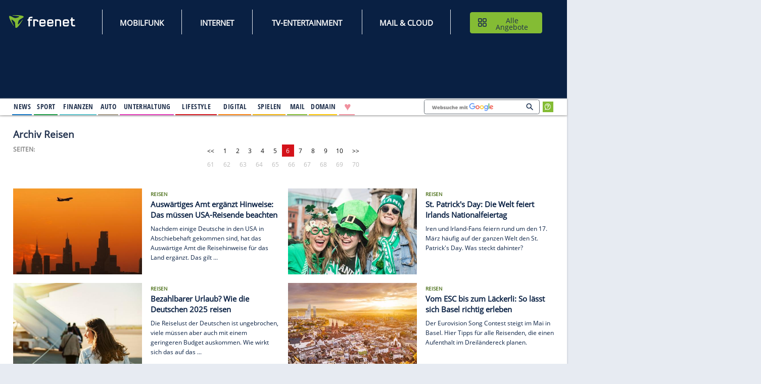

--- FILE ---
content_type: text/html;charset=UTF-8
request_url: https://www.freenet.de/lifestyle/reisen/archiv/6
body_size: 32256
content:
<!doctype html>
<html class="no-js" lang="de">
<head>
<meta charset="utf-8"><meta name="viewport" content="width=device-width, initial-scale=1.0"><meta http-equiv="x-ua-compatible" content="ie=edge">
<link rel="preconnect" href="https://tls.freenet.de/"> <link rel="preconnect" href="https://cmpv2.fn.de"> <link rel="preconnect" href="https://cp.freenet.de/"> <link rel="preconnect" href="https://components.freenet.de/">
<link rel="shortcut icon" type="image/x-icon" href="https://www.freenet.de/webfiles/1769081797356/icons/freenet.ico"> <meta name="google-site-verification" content="PJtIcqLvd5pbgvoQy4P_OdtdXej4E0lIu5gIpNdZG5w"> <meta name="msvalidate.01" content="C9975ABE555C07DD500F64189EE3C419"> <meta name="verification" content="6ef80f986ec1e21aeddeb1c999d37614"> <meta name="detectify-verification" content="6cd34664d71ed231bbcd0e2c379b3ac3"> <meta property="fb:app_id" content="140319285993092"> <meta property="fb:admins" content="527017298, 100010664945395">
<meta name="robots" content="index, follow, noodp, noydir, max-snippet:-1, max-image-preview:large, max-video-preview:-1">
<link rel="preload" href="https://tls.freenet.de/fonts/OpenSans-Regular-400.woff2" as="font" type="font/woff2" crossorigin="">
<link rel="preload" href="https://tls.freenet.de/fonts/OpenSansCondensed-Bold-700.woff2" as="font" type="font/woff2" crossorigin="" media="screen and (min-width: 80em)">
<style>@charset "UTF-8";.frn-footer a,.frn-footer h3{letter-spacing:.5px;color:#fff}[type=text],button{-moz-appearance:none}.grid-x,.menu,.menu.icon-right li a,.menu.vertical{-webkit-box-direction:normal}.border-bottom:after,.frn-container .background:before,.frn-container nav:before,.frn-container.first .background:before,.frn-container>header h2:before,.frnkopfLogo::before,.icon-quiz:before,ul li:before{content:""}@font-face{font-family:"Open Sans";font-style:normal;font-weight:400;font-display:swap;src:url(https://tls.freenet.de/fonts/OpenSans-Regular-400.woff2) format("woff2"),url(https://tls.freenet.de/fonts/OpenSans-Regular-400.woff) format("woff")}@media print,screen and (min-width:80em){@font-face{font-family:"Open Sans Condensed";font-style:normal;font-weight:700;font-display:swap;src:url(https://tls.freenet.de/fonts/OpenSansCondensed-Bold-700.woff2) format("woff2"),url(https://tls.freenet.de/fonts/OpenSansCondensed-Bold-700.woff) format("woff")}}@font-face{font-family:"Open Sans Extrabold";font-style:normal;font-weight:400;font-display:swap;src:url(https://tls.freenet.de/fonts/OpenSans-ExtraBold-800.woff2) format("woff2"),url(https://tls.freenet.de/fonts/OpenSans-ExtraBold-800.woff) format("woff")}.hide{display:none!important}#ad-rectangle .sdgSlotHull:before,#ad-coop_button_1 .sdgSlotHull:before,#ad-rectangle2 .sdgSlotHull:before,#ad-rectangle3 .sdgSlotHull:before,#ad-rectangle4 .sdgSlotHull:before{content:"Anzeige";top:-14px;left:0;color:#707070;z-index:10;position:absolute;font-size:.75rem;font-weight:700;line-height:1}#ad-listbreaker1,#ad-pubperform{margin-top:-20px;margin-bottom:25px}#ad-listbreaker1>div:before,#ad-pubperform>div:before{background:0 0;color:#828a9a;width:auto;top:0;left:47.5%;margin-top:-20px;-webkit-transform:none;transform:none;font-size:.75rem}#ad-pubperform{margin-bottom:35px}ul.no-bullet{margin-left:0;list-style:none}.padding-bottom-2{padding-bottom:2rem!important}.padding-right-3{padding-right:3rem!important}.carousel article:nth-child(n+2){display:none}.frn-container--aufmacher-home{min-height:1700px;}.frn-header .ad-mobile{min-height:80px;padding:10px 0 18px;}.fn-sp{overflow:hidden;position:fixed;margin-top:0;top:0;left:0;right:0;}.menu.icon-right li a:before{content:attr(title);display:block;height:0;font-family:arial;overflow:hidden;}.menu.icon-right li a{line-height:1.8rem;}picture img {width:100%;}@media print,screen and (min-width:48em) and (max-width:79.99875em){.hide-for-medium-only{display:none!important}}.frn-container nav,.frn-container--hero>header h2:before,.frn-footer ul li:before,ul.no-bullet li:before{display:none}.frn-container--hero{color:#fff;background:#21314d}.top-gutter-overlapping{margin-top:-20px}@media print,screen and (min-width:48em){.grid-x>.medium-12,.grid-x>.medium-3,.grid-x>.medium-4,.grid-x>.medium-5,.grid-x>.medium-6,.grid-x>.medium-7{-ms-flex-preferred-size:auto;flex-basis:auto;-webkit-box-flex:0;-ms-flex:0 0 auto;flex:0 0 auto}.grid-x>.medium-3{width:25%}.grid-x>.medium-4{width:33.3333333333%}.grid-x>.medium-5{width:41.6666666667%}.grid-x>.medium-6{width:50%}.grid-x>.medium-7{width:58.3333333333%}.grid-x>.medium-12{width:100%}.grid-margin-y>.medium-4{height:calc(33.3333333333% - 1.25rem)}.medium-order-1{-webkit-box-ordinal-group:2;-ms-flex-order:1;order:1}.medium-order-2{-webkit-box-ordinal-group:3;-ms-flex-order:2;order:2}.medium-order-3{-webkit-box-ordinal-group:4;-ms-flex-order:3;order:3}.medium-order-4{-webkit-box-ordinal-group:5;-ms-flex-order:4;order:4}.medium-order-5{-webkit-box-ordinal-group:6;-ms-flex-order:5;order:5}.medium-order-6{-webkit-box-ordinal-group:7;-ms-flex-order:6;order:6}}.border-bottom{position:relative}.border-bottom:after{left:10px;right:10px;height:1px;border-top:dotted 1px #979797;bottom:10px;position:absolute}a img,button{border:0}.frn-footer ul,.frn-header li{margin-bottom:0}body,div,form,h2,h3,h5,li,p,ul{padding:0;margin:0}.bottom-image-footer,.top-image-footer{background-image:url(https://tls.freenet.de/fn/assets/img/footersealsdesktop.png);height:57px}.frn-footer a{font-size:14px;line-height:1.8}.frn-footer h3{font-size:22px;font-family:"Open Sans Extrabold","Arial Narrow",Arial,Helvetica,sans-serif;font-weight:800;line-height:2}@media print,screen and (max-width:47.99875em){.frn-footer h3{line-height:3}}.frn-footer-list{line-height:0}.bottom-image-footer{width:228px}.top-image-footer{width:207px;background-position:206px 115px;margin-top:50px}.grid-margin-y:not(.grid-y)>.cell,img{height:auto}@font-face{font-family:"Open Sans";font-style:normal;font-weight:400;font-display:swap;src:url(https://tls.freenet.de/fonts/OpenSans-Regular-400.woff2) format("woff2"),url(https://tls.freenet.de/fonts/OpenSans-Regular-400.woff) format("woff")}@font-face{font-family:"Open Sans Extrabold";font-style:normal;font-weight:400;font-display:swap;src:url(https://tls.freenet.de/fonts/OpenSans-ExtraBold-800.woff2) format("woff2"),url(https://tls.freenet.de/fonts/OpenSans-ExtraBold-800.woff) format("woff")}@media print,screen and (min-width:48em){#frnWetterSucheBlock .hamburger-menu{margin-right:37px}.frn-footer ul li{margin-bottom:.2rem}.frn-footer-list{line-height:4}}.button,.frn-header .frntopbar__menu a,img{vertical-align:middle}button,input{overflow:visible;font-size:100%;line-height:1.15;margin:0}html{line-height:1.15;-webkit-text-size-adjust:100%}img{border-style:none;display:inline-block;max-width:100%;-ms-interpolation-mode:bicubic}[type=button]::-moz-focus-inner,button::-moz-focus-inner{border-style:none;padding:0}[type=button]:-moz-focusring,button:-moz-focusring{outline:ButtonText dotted 1px}::-webkit-file-upload-button{-webkit-appearance:button;font:inherit}.h6,body,h2,h3,h5{font-family:"Open Sans",Arial,Helvetica,sans-serif}[type=text],body{font-weight:400;line-height:1.5}body{-webkit-font-smoothing:antialiased;-moz-osx-font-smoothing:grayscale;background:#e7ebf2;color:#21314d;overscroll-behavior:none;}[type=text],button,input{font-family:inherit}html{-webkit-box-sizing:border-box;box-sizing:border-box;font-size:100%}*,::after,::before{-webkit-box-sizing:inherit;box-sizing:inherit}button{text-transform:none;padding:0;-webkit-appearance:none;appearance:none;border-radius:0;background:0 0;line-height:1}[type=text]{display:block;-webkit-box-sizing:border-box;box-sizing:border-box;width:100%;height:2.4375rem;margin:0 0 1rem;padding:.5rem;border:1px solid #cacaca;border-radius:0;background-color:#fefefe;-webkit-box-shadow:inset 0 1px 2px rgba(10,10,10,.1);box-shadow:inset 0 1px 2px rgba(10,10,10,.1);font-size:1rem;color:#0a0a0a;-webkit-appearance:none;appearance:none}[type=button]{-moz-appearance:none;-webkit-appearance:none;appearance:none;border-radius:0}::-webkit-input-placeholder{color:#cacaca}::-moz-placeholder{color:#cacaca}:-ms-input-placeholder{color:#cacaca}::-ms-input-placeholder{color:#cacaca}::placeholder{color:#cacaca}p{margin-bottom:1rem;font-size:inherit;line-height:1.6;text-rendering:optimizeLegibility}strong{font-weight:600;line-height:inherit}.h6,h2,h3,h5{font-style:normal;font-weight:600;color:inherit;text-rendering:optimizeLegibility;line-height:1.4;margin-top:0;margin-bottom:.5rem}.callout>:last-child,.menu a,.menu button,ul ul{margin-bottom:0}h2{font-size:1.375rem}h3{font-size:1.125rem}.frn-container article p,h5{font-size:.875rem}.h6{font-size:.75rem}ul{margin-left:1.75rem;margin-bottom:1rem;list-style-position:outside;line-height:1.6;list-style-type:none}figure{margin:0}a{background-color:transparent;line-height:inherit;color:#21314d;text-decoration:none}ul ul{margin-left:1.25rem}.grid-container{padding-right:.625rem;padding-left:.625rem;max-width:82.5rem;margin-left:auto}@media print,screen and (min-width:48em){h2{font-size:1.375rem}h3,h5{font-size:1.125rem}.h6{font-size:.75rem}.grid-container{padding-right:1.25rem;padding-left:1.25rem}}@media print,screen and (min-width:80em){.frn-header .frn_channel--alle.angebote,.frn-header .frn_channel--internet,.frn-header .frn_channel--kundenservice,.frn-header .frn_channel--mail_cloud,.frn-header .frn_channel--mobilfunk,.frn-header .frn_channel--online-spiele,.frn-header .frn_channel--tv-entertainment{display:none;}h2{font-size:2rem}h3{font-size:1.375rem}h5{font-size:1.125rem}.h6{font-size:.75rem}.grid-container{padding-right:1.875rem;padding-left:1.875rem}}.grid-padding-x>.cell{padding-left:.625rem;padding-right:.625rem}.grid-x{display:-webkit-box;display:-ms-flexbox;display:flex;-webkit-box-orient:horizontal;-ms-flex-flow:row wrap;flex-flow:row wrap}.cell{-webkit-box-flex:0;-ms-flex:0 0 auto;flex:0 0 auto;min-height:0;min-width:0;width:100%}#ad-rectangle,.large-6 .carousel figure{min-height:250px}.grid-x>.small-10,.grid-x>.small-12,.grid-x>.small-2,.grid-x>.small-3,.grid-x>.small-6,.grid-x>.small-7{-ms-flex-preferred-size:auto;flex-basis:auto}@media print,screen and (min-width:48em){.grid-x>.medium-12,.grid-x>.medium-3,.grid-x>.medium-5,.grid-x>.medium-6,.grid-x>.medium-7{-ms-flex-preferred-size:auto;flex-basis:auto}}@media print,screen and (min-width:80em){.grid-x>.large-12,.grid-x>.large-3,.grid-x>.large-6{-ms-flex-preferred-size:auto;flex-basis:auto}}.grid-x>.small-10,.grid-x>.small-12,.grid-x>.small-2,.grid-x>.small-3,.grid-x>.small-6,.grid-x>.small-7{-webkit-box-flex:0;-ms-flex:0 0 auto;flex:0 0 auto}.grid-x>.small-2{width:16.6666666667%}.grid-x>.small-3{width:25%}.grid-x>.small-6{width:50%}.grid-x>.small-7{width:58.3333333333%}.grid-x>.small-10{width:83.3333333333%}.accordion-menu li,.grid-x>.small-12{width:100%}.grid-container:not(.full)>.grid-padding-x,.grid-padding-x .grid-padding-x{margin-right:-.625rem;margin-left:-.625rem}.grid-padding-y .grid-padding-y{margin-top:-.625rem;margin-bottom:-.625rem}.grid-padding-y>.cell{padding-top:.625rem;padding-bottom:.625rem}@media print,screen and (min-width:48em){.grid-x>.medium-12,.grid-x>.medium-3,.grid-x>.medium-5,.grid-x>.medium-6,.grid-x>.medium-7{-webkit-box-flex:0;-ms-flex:0 0 auto;flex:0 0 auto}.grid-x>.medium-3{width:25%}.grid-x>.medium-5{width:41.6666666667%}.grid-x>.medium-6{width:50%}.grid-x>.medium-7{width:58.3333333333%}.grid-x>.medium-12{width:100%}.grid-container:not(.full)>.grid-padding-x,.grid-padding-x .grid-padding-x{margin-right:-.625rem;margin-left:-.625rem}.grid-padding-x>.cell{padding-right:.625rem;padding-left:.625rem}.medium-offset-7{margin-left:58.3333333333%}.grid-padding-y .grid-padding-y{margin-top:-.625rem;margin-bottom:-.625rem}.grid-padding-y>.cell{padding-top:.625rem;padding-bottom:.625rem}.grid-margin-y>.cell{height:calc(100% - 1.25rem);margin-top:.625rem;margin-bottom:.625rem}}.grid-margin-y>.cell{height:calc(100% - 1.25rem);margin-top:.625rem;margin-bottom:.625rem}@media print,screen and (min-width:80em){.grid-x>.large-12,.grid-x>.large-3,.grid-x>.large-6{-webkit-box-flex:0;-ms-flex:0 0 auto;flex:0 0 auto}.grid-x>.large-3{width:25%}.grid-x>.large-6{width:50%}.grid-x>.large-12{width:100%}.large-padding-bottom-0{padding-bottom:0!important}}.button{text-align:center;display:inline-block;margin:0 0 1rem;padding:.85em 1em;border:1px solid transparent;border-radius:0;font-family:inherit;font-size:.9rem;-webkit-appearance:none;line-height:1;background-color:#21314d;color:#fefefe}.button.frn-secondaryButton{background-color:#84bc34;color:#0a0a0a}.close-button{position:absolute;z-index:10;color:#8a8a8a;right:1rem;top:.5rem;font-size:2em;line-height:1}#frnMain,.callout,.frn-container article,.menu{position:relative}#frnMain,.callout>:first-child{margin-top:0}.callout{padding:1rem;border:1px solid rgba(10,10,10,.25);border-radius:0;background-color:#fff;color:#21314d}.title-bar{padding:.5rem}.menu{padding:0;margin:0;list-style:none;display:-webkit-box;display:-ms-flexbox;display:flex;-ms-flex-wrap:wrap;flex-wrap:wrap;-webkit-box-orient:horizontal;-ms-flex-direction:row;flex-direction:row}.menu.nested{margin-right:0;margin-left:1rem}.menu .button,.menu a{line-height:1;text-decoration:none;display:block;padding:.7rem 1rem}.menu.vertical{-ms-flex-wrap:nowrap;flex-wrap:nowrap;-webkit-box-orient:vertical;-ms-flex-direction:column;flex-direction:column}.accordion-menu a{padding:.7rem 1rem}@media print,screen and (min-width:80em){.menu.large-horizontal{-ms-flex-wrap:wrap;flex-wrap:wrap;-webkit-box-orient:horizontal;-webkit-box-direction:normal;-ms-flex-direction:row;flex-direction:row}}.menu.icon-right a,.menu.icons a{display:-webkit-box;display:-ms-flexbox;display:flex}.menu.icon-right li a{-webkit-box-orient:horizontal;-ms-flex-flow:row nowrap;flex-flow:row nowrap}.menu.icon-right li a img{margin-left:.25rem}.no-js [data-responsive-menu] ul{display:none}.title-bar{background:#0a0a0a;color:#fefefe;display:-webkit-box;display:flex;-webkit-box-pack:start;-ms-flex-pack:start;justify-content:flex-start;-webkit-box-align:center;-ms-flex-align:center;align-items:center}.top-bar{display:-webkit-box;display:flex;-webkit-box-pack:justify;-ms-flex-pack:justify;justify-content:space-between;-webkit-box-align:center;-ms-flex-align:center;align-items:center;padding:0;-ms-flex-wrap:wrap;flex-wrap:wrap}.top-bar input{max-width:200px;margin-right:1rem}.top-bar .top-bar-left{-webkit-box-flex:0;-ms-flex:0 0 100%;flex:0 0 100%;max-width:100%}@media print,screen and (min-width:48em){.top-bar{-ms-flex-wrap:nowrap;flex-wrap:nowrap}.top-bar .top-bar-left{-webkit-box-flex:1;-ms-flex:1 1 auto;flex:1 1 auto;margin-right:auto}}.top-bar-left{-webkit-box-flex:0;-ms-flex:0 0 auto;flex:0 0 auto}.align-right{-webkit-box-pack:end;-ms-flex-pack:end;justify-content:flex-end}.align-justify{-webkit-box-pack:justify;-ms-flex-pack:justify;justify-content:space-between}.align-bottom{-webkit-box-align:end;-ms-flex-align:end;align-items:flex-end}@media screen and (max-width:0em),screen and (min-width:48em){.show-for-small-only{display:none!important}}@media screen and (max-width:47.99875em){.show-for-medium{display:none!important}}@media screen and (max-width:47.99875em),screen and (min-width:80em){.show-for-medium-only{display:none!important}}@media screen and (max-width:79.99875em){.show-for-large{display:none!important}}@media print,screen and (min-width:80em) and (max-width:82.49875em){body{zoom:.85}}li{font-size:87.5%;margin-bottom:1.25rem}ul li:before{background-color:#84bc34;height:10px;width:10px;margin-top:.4em;margin-left:-1.1rem;position:absolute}#frnMain{max-width:470px;min-width:320px;margin-left:auto;margin-right:auto;z-index:3}@media print,screen and (min-width:48em){.medium-order-1{-webkit-box-ordinal-group:2;-ms-flex-order:1;order:1}.medium-order-2{-webkit-box-ordinal-group:3;-ms-flex-order:2;order:2}.medium-order-3{-webkit-box-ordinal-group:4;-ms-flex-order:3;order:3}.medium-order-5{-webkit-box-ordinal-group:6;-ms-flex-order:5;order:5}.medium-order-6{-webkit-box-ordinal-group:7;-ms-flex-order:6;order:6}#frnMain{max-width:768px;margin-left:0;left:0;margin-top:-29px}}@media print,screen and (min-width:48em) and (max-width:79.99875em){#frnMain{margin-top:-29px}}@media print,screen and (min-width:80em){.large-order-1{-webkit-box-ordinal-group:2;-ms-flex-order:1;order:1}.large-order-2{-webkit-box-ordinal-group:3;-ms-flex-order:2;order:2}.large-order-3{-webkit-box-ordinal-group:4;-ms-flex-order:3;order:3}.hide-for-large{display:none!important}#frnMain{max-width:1320px;margin-left:0;left:0;margin-right:auto;margin-top:0}}@media print,screen and (min-width:1640px){#frnMain{margin-left:auto;left:-150px}}.grid-container{width:100%;margin-right:auto;background-color:#fff;margin-bottom:50px}@media print,screen and (max-width:47.99875em){.hide-for-small-only{display:none!important}#frnEmailPopup{margin-top:-29px}}.frn-container{padding-top:20px;padding-bottom:30px;-webkit-box-shadow:0 1px 4px 0 rgba(0,0,0,.2);box-shadow:0 1px 4px 0 rgba(0,0,0,.2)}.frn-container>header{display:-webkit-box;display:-ms-flexbox;display:flex;-webkit-box-pack:justify;-ms-flex-pack:justify;justify-content:space-between;-webkit-box-align:baseline;-ms-flex-align:baseline;align-items:baseline;margin-top:2px;margin-bottom:13px}@media print,screen and (min-width:48em){.frn-container>header{margin-top:10px;margin-bottom:19px}}.frn-container>header h2{font-family:"Open Sans Extrabold",Arial,Helvetica,sans-serif;text-transform:uppercase;margin-bottom:0;margin-right:14px;font-weight:800}.frn-container>header h2:before{width:16px;height:16px;display:inline-block;margin-right:7px;background-color:#84bc34}.frn-container .background:before,.frn-container.first .background:before{background-color:#e7ebf2;bottom:10px;top:10px}.frn-container article .h6{color:#517420;text-transform:uppercase;display:block;line-height:1.5;margin-bottom:0.1rem;margin-top:0.3rem}.frn-container nav{display:none}@media print,screen and (min-width:80em){.frn-container>header h2:before{width:24px;height:24px}}.frn-container.first .background:before{position:absolute;right:10px;left:10px}.frn-container .background,.icon-quiz{position:relative}.frn-container .background section.cell{max-height:400px;padding-left:15px;padding-right:15px}.frn-container .background figure,.frn-container .background section{z-index:1}.frn-container .background:before{position:absolute;right:5px;left:5px}.frn-container--highlights>header h2:before{background-color:#84bc34}.frn-container--highlights header nav a{color:#84bc34}@media print,screen and (min-width:48em){.frn-container .background:before{right:10px;left:10px}.frn-container nav{display:-webkit-box;display:-ms-flexbox;display:flex;height:16px;font-size:.875rem;-webkit-box-flex:1;-ms-flex:1 1 auto;flex:1 1 auto}}.frn-container nav:before{-webkit-box-flex:1;-ms-flex:1 1 auto;flex:1 1 auto;border-bottom:dotted 1px #979797}.frn-container nav a{display:none}@media print,screen and (min-width:80em){.frn-container .background section.cell{max-height:172px;padding-left:20px;padding-right:20px}.frn-container nav a{display:block;margin:0 10px;height:17px;-webkit-box-flex:0;-ms-flex:0 0 auto;flex:0 0 auto}}.frn-container--hero a{color:#fff}.frn-container--aufmacher-home{min-height:1200px}.icon-quiz:before{width:56px;height:56px;position:absolute;bottom:-6px;right:20px;background-size:100%;background-image:url(/assets/img/icon-quiz.png)}.teaser-padding{margin:-5px}.teaser-padding figure{padding:5px;position:relative}@media print,screen and (min-width:48em){.teaser-padding{margin:-10px}.teaser-padding figure{padding:10px}}.background .teaser-padding section{padding:6px 20px 20px}.teaser-padding section{padding:5px;position:relative}@media print,screen and (min-width:80em){.frn-container--aufmacher-home{min-height:940px}.large-h5{font-size:1.125rem}.large-text-border-x{display:-webkit-box;display:-ms-flexbox;display:flex}.large-text-border-x article{-ms-flex-line-pack:start;align-content:flex-start;}.large-text-border-x section.cell:before{content:"";height:200%;width:1px;border-left:dotted 1px #979797;position:absolute;right:0;margin-top:7px}.large-6 .carousel figure{min-height:433px}}@media print,screen and (min-width:48em){.teaser-padding section{padding:0 20px 20px}.medium-border-bottom{position:relative}.medium-border-bottom:after{content:"";left:10px;right:10px;bottom:10px;height:1px;position:absolute;border-top:dotted 1px #979797}}.frn-header,.frn_cont{position:relative}.cell.align-bottom{display:-webkit-box;display:-ms-flexbox;display:flex}.frn-header{min-height:0;min-width:320px;margin:62px auto 0;padding:0;top:0;width:100vw;background:#092043;z-index:102;-webkit-box-shadow:0 5px 5px -5px rgba(170,170,170,.7),0 5px 5px -5px rgba(170,170,170,.7);box-shadow:0 5px 5px -5px rgba(170,170,170,.7),0 5px 5px -5px rgba(170,170,170,.7)}@media print,screen and (min-width:48em) and (max-width:79.99875em){.frn-header{margin:70px auto 0 0;max-width:768px}}@media print,screen and (min-width:80em){.frn-header:before{content:"";width:1px;height:120px;float:left}.frn-header{z-index:4;background-color:#092043;position:relative;max-width:1320px;min-height:0;margin-left:0;margin-top:109px;left:0;right:0;width:auto}}@media print,screen and (min-width:1640px){.frn-header{margin-left:auto;left:-150px}}.frn-header .title-bar{background-color:#092043;padding:.65rem;height:62px;position:fixed;z-index:200;top:0;width:100vw;max-width:768px}@media print,screen and (min-width:48em){.frn-header .title-bar{height:70px}}@media print,screen and (min-width:80em){.frn-header .title-bar{height:50px}}.frn-header .title-bar .frnAngeboteMobile{position:absolute;width:auto;right:61px}@media print,screen and (min-width:48em){.frn-header .title-bar .frnAngeboteMobile{right:41px;width:308px;top:9px;height:50px}}.frn-header .title-bar .frnAngeboteMobile button{font-size:14px;font-weight:600;color:#0a0a0a;width:107px;height:32px;border-radius:8px;margin-left:auto;margin-right:auto;margin-bottom:0;position:initial;left:0;right:0;padding:5px 0px 5px 0px;background-image:none !important;background-repeat:no-repeat;background-position-x:16%;background-position-y:52%;transition:none;text-transform:uppercase}@media print,screen and (min-width:48em){.frn-header .title-bar .frnAngeboteMobile button{position:initial;font-size:16px;width:290px;height:46px;background-position-x:32%}}.frn-header #responsive-topBar{background-color:#092043;padding:0;height:0;width:100%;max-width:1320px;box-shadow:0 5px 5px -5px rgba(170,170,170,.7),0 5px 5px -5px rgba(170,170,170,.7);-webkit-box-shadow:0 5px 5px -5px rgba(170,170,170,.7),0 5px 5px -5px rgba(170,170,170,.7)}.frn-header #responsive-topBar .channel_bar{height:100%;margin-left:0;max-width:1320px;display:block;position:relative}@media print,screen and (min-width:48em){.frn-header #responsive-topBar .channel_bar{max-width:768px;margin-left:0;left:0}}@media print,screen and (min-width:80em){.frn-header #responsive-topBar .channel_bar{display:inherit;max-width:1320px;margin-left:0;left:0;padding:0 1.05rem 0 0}}@media print,screen and (min-width:1600px){.frn-header #responsive-topBar .channel_bar{padding:0 .55rem 0 27px}}.frn-header #responsive-topBar .channel_bar .frnbottombarRight{height:200px}@media print,screen and (min-width:80em){.frn-header #responsive-topBar .channel_bar .frnbottombarRight{height:auto;margin-left:10px;margin-right:50px}}.frn-header #responsive-topBar .frnKopfWetter_head{position:absolute;right:336px;width:239px;top:-1px;background:#fff;height:39px}@media screen and (min-width:102.5em){.frn-header #responsive-topBar .frnKopfWetter_head{width:216px}}.frn-header #responsive-topBar .frnmainbar{height:auto}.frn-header #responsive-topBar .frnbottombarRight{height:100%}@media print,screen and (min-width:80em){.frn-header #responsive-topBar .frnmainbar{height:100%;padding-left:24px;position:static;z-index:1}.frn-header #responsive-topBar{background-color:#092043;height:39px;border-bottom:2px solid #ececec}}.frn-header .frntopbar{padding:1.2rem 1rem 0 .2rem;background-color:#092043;height:109px;max-width:1320px;margin:0 auto;position:relative}h1,.h1{font-size: 1.5rem;}@media print,screen and (min-width:48em){h1,.h1{font-size: 2.5rem;}}.frn-header .frntopbar__menu{font-family:"Open Sans Condensed","Arial Narrow",Arial,Helvetica,sans-serif}.frn-header .frntopbar__menu a{font-size:18px;padding:0;display:inline-block;text-align:center;text-decoration:none;font-family:"Open Sans",Arial,Helvetica,sans-serif !important;font-style:normal;font-weight:600;text-transform:uppercase}.frn-header .frntopbar__menu button{font-size:16px;width:168px;height:50px;border-radius:5px;color:#21314d;background-image:url(https://tls.freenet.de/fn/assets/img/Icon-Hub.svg);background-repeat:no-repeat;padding-left:45px;background-position-x:12%;background-position-y:52%;}.frn-header .frntopbar__menu button img{margin-right:2px}.frn-header .frntopbar__menu--googleSuche{max-width:250px}.frn-header .frntopbar__menu--Item{color:#fff}@media print,screen and (min-width:48em){.frn-header .frntopbar{max-width:768px;margin-left:0;left:0}}@media print,screen and (min-width:80em){.frn-header .frntopbar{max-width:1320px}}.frn-header .frntopbar #frnKopfLogoLink{display:block;bottom:32px;left:11px;width:178px;height:40px;top:30px;position:absolute}@media print,screen and (min-width:48em){.frn-header .frn_channel_productbar .channel_bar{max-width:768px;margin-left:0;left:0}}@media print,screen and (min-width:80em){.frn-header .frn_channel_productbar .channel_bar{max-width:1320px;margin-left:0;left:0}}@media print,screen and (min-width:1640px){.frn-header .frn_channel_productbar .channel_bar{margin-left:auto;left:-150px}}.frn-header .frnbottombar{background-color:#092043;margin-left:11px}.frn-header .frnbottombar div.grid-x{padding-top:0}.frn-header .frnbottombar .frn_channelSubmenu{padding-left:0}@media print,screen and (min-width:80em){.frn-header .frnbottombar{background-color:#fff;border:none;margin-left:4px}.frn-header .frnbottombar div.grid-x{padding-top:17px;padding-bottom:10px}.frn-header .frnbottombar .frn_channelSubmenu{padding-left:2rem}}.frn-header .frn_channel{margin-right:0;height:100%;margin-top:2px;width:94%;margin-left:10px;padding:10px 5px 4px 0;border-bottom:4px solid #fff}@media print,screen and (min-width:80em){.frn-header .frn_channel{position:static;margin-right:4px;padding:0 2px;width:initial;margin-left:0}}.frn-header .frn_channel .frn_channelName{padding:3px 10px 4px 0;text-transform:uppercase}.frn-header .frn_channel ul.nested p a{line-height:inherit;padding:0}.frn-header .frn_channel--news{border-bottom:2px solid #1175c3}.frn-header .frn_channel--sport{border-bottom:2px solid #1a9a45}.frn-header .frn_channel--finanzen{border-bottom:2px solid #5bc3cb}.frn-header .frn_channel--auto{border-bottom:2px solid #a69b89}.frn-header .frn_channel--unterhaltung{border-bottom:2px solid #e33ab9}.frn-header .frn_channel--lifestyle{border-bottom:2px solid #d4121a}.frn-header .frn_channel--digital{border-bottom:2px solid #f98110}.frn-header .frn_channel--spielen{border-bottom:2px solid #f3b105}.frn-header .frn_channel--mail{border-bottom:2px solid #84bc34}.frn-header .frn_channel--domain{border-bottom:2px solid #fec600}.frn-header .frn_channel--solitr{display:none;border-bottom:2px solid #f0909e !important}.frn-header .frn_channel--partnersuche{border-bottom:2px solid #f0909e}.frn-header .frn_channel--partnersuche .frn_channelName{display:block !important;font-size:1.7rem;line-height:.9;color:#f0909e;padding:.25rem .5rem .5rem .625rem!important}.frn-header .frn_channel .frn_Nested{margin-left:0;margin-top:2px;padding-right:0}.frn-header .frn_channel .frn_Nested--news{border-top:dotted 1px #fff}@media print,screen and (min-width:80em){.frn-header .frn_channel--solitr{display:none !important}.frn-header .frn_channel--partnersuche{display:block !important}.frn-header .frn_channel .frn_Nested{margin-top:0;padding-right:10px}.frn-header .frn_channel .frn_Nested--news{border-top:2px solid #1175c3;border-bottom:2px solid #1175c3}}.frn-header .frn_channel .frn_Nested--sport{border-top:dotted 1px #fff}@media print,screen and (min-width:80em){.frn-header .frn_channel .frn_Nested--sport{border-top:2px solid #1a9a45;border-bottom:2px solid #1a9a45}}.frn-header .frn_channel .frn_Nested--finanzen{border-top:dotted 1px #fff}@media print,screen and (min-width:80em){.frn-header .frn_channel .frn_Nested--finanzen{border-top:2px solid #5bc3cb;border-bottom:2px solid #5bc3cb}}.frn-header .frn_channel .frn_Nested--auto{border-top:dotted 1px #fff}@media print,screen and (min-width:80em){.frn-header .frn_channel .frn_Nested--auto{border-top:2px solid #a69b89;border-bottom:2px solid #a69b89}}.frn-header .frn_channel .frn_Nested--unterhaltung{border-top:dotted 1px #fff}@media print,screen and (min-width:80em){.frn-header .frn_channel .frn_Nested--unterhaltung{border-top:2px solid #e33ab9;border-bottom:2px solid #e33ab9}}.frn-header .frn_channel .frn_Nested--lifestyle{border-top:dotted 1px #fff}@media print,screen and (min-width:80em){.frn-header .frn_channel .frn_Nested--lifestyle{border-top:2px solid #d4121a;border-bottom:2px solid #d4121a}}.frn-header .frn_channel .frn_Nested--digital{border-top:dotted 1px #fff}@media print,screen and (min-width:80em){.frn-header .frn_channel .frn_Nested--digital{border-top:2px solid #f98110;border-bottom:2px solid #f98110}}.frn-header .frn_channel .frn_Nested--spielen{border-top:dotted 1px #fff}@media print,screen and (min-width:80em){.frn-header .frn_channel .frn_Nested--spielen{border-top:2px solid #f3b105;border-bottom:2px solid #f3b105}}.frn-header .frn_channel .frn_Nested--partnersuche{border-top:dotted 1px #fff}.frn-header .frn_channel .frn_Nested--news li a:before{background-color:#1175c3}.frn-header .frn_channel .frn_Nested--sport li a:before{background-color:#1a9a45}.frn-header .frn_channel .frn_Nested--finanzen li a:before{background-color:#5bc3cb}.frn-header .frn_channel .frn_Nested--auto li a:before{background-color:#a69b89}.frn-header .frn_channel .frn_Nested--unterhaltung li a:before{background-color:#e33ab9}.frn-header .frn_channel .frn_Nested--lifestyle li a:before{background-color:#d4121a}.frn-header .frn_channel .frn_Nested--digital li a:before{background-color:#f98110}.frn-header .frn_channel .frn_Nested--spielen li a:before{background-color:#f3b105}.frn-header .frn_product{width:94.5%;position:static;margin:4px 2px 4px 11px}@media print,screen and (min-width:80em){.frn-header .frn_channel .frn_Nested--partnersuche{border-top:2px solid #f0909e;border-bottom:2px solid #f0909e}.frn-header .frn_product{width:initial;margin-left:0;height:86.5%;padding-left:6px;padding-right:6px}.frn-header .frn_product.frn_channelKunden{margin-top:0;margin-right:-5px;position:absolute;right:-33px;width:50px;height:39px;top:0;padding-right:0;padding-left:16px;background:#fff}.frn-header .frn_product.frn_channelKunden a{padding:0;width:25px;height:25px;background:#84bc34;position:absolute;margin-left:1px;top:18%}.frn-header .frn_product.frn_channelKunden a img{width:18px;height:18px;margin:0;position:absolute;top:50%;left:50%;-webkit-transform:translate(-50%,-50%);transform:translate(-50%,-50%)}}.frn-header a.frn_channelName{color:#fff;font-size:14px;line-height:1.8;letter-spacing:.5px;padding-left:0}.frn-header li{margin-bottom:0;font-size:16px;font-weight:800}@media print,screen and (min-width:80em){.frn-header a.frn_channelName{color:#21314d;font-size:16px;font-weight:700;line-height:1.8;font-family:"Open Sans Condensed","Arial Narrow",Arial,Helvetica,sans-serif;margin-right:-2px;padding-left:.148rem!important;padding-right:.148rem!important;text-align:center}.frn-header .frn_channel .frn_channelName:before {content: attr(title);display: block;height: 0;font-family: "Arial Narrow",Arial,Helvetica,sans-serif;overflow: hidden;}.frn-header .frn_channel .frn_channelName.partnersuche_:before {display:none;}}.frn-header .frn-wetter{color:#5a6374;font-size:16px;font-family:"Open Sans Condensed";font-style:normal;font-weight:700;padding-left:4px;padding-top:6px}@media print,screen and (min-width:48em){.frn-header .frn-wetter{padding-top:7px;padding-left:18px}}.frn-header .horizontal-center{position:absolute;right:0;left:18%;width:79.9%;top:20%}.frn-header .horizontal-center ul.frntopbar__menu li{position:relative}.frn-header .horizontal-center ul.frntopbar__menu li div{color:#fff;padding:5px 17px 17px;margin:0;position:absolute;top:37px;line-height:1.4;font-size:14px;visibility:hidden;right:0;left:0}.frn-header a.frn_nestedMenu{padding:.4rem 1.5rem!important;font-size:14px;color:#fff;font-weight:800}.frn-header ul li:before,.frn-header ul.nested li a:before{display:none}@media print,screen and (min-width:80em){.frn-header a.frn_nestedMenu{font-size:16px;color:#21314d;font-family:"Open Sans Condensed","Arial Narrow",Arial,Helvetica,sans-serif;text-transform:uppercase}.frn-header .accordion-menu li{width:auto}.frn-header ul.nested li a:before{display:block;content:"";height:10px;width:10px;margin-left:-19px;margin-right:4px;position:absolute;margin-top:2px}}.frnkopfLogo::before{position:absolute;width:135px;height:45px;top:7.6px;left:2%;background:url(https://tls.freenet.de/fn/assets/img/freenet-Logo.svg) left center no-repeat;background-size:131px;background-position-x:2px}@media print,screen and (min-width:48em){.frnkopfLogo::before{top:12.6px}}@media print,screen and (min-width:80em){.frnkopfLogo::before{width:158px;height:75px;top:12px;left:20px;background-size:154px}}.frntopbar__menu li.frnProduct{line-height:58px;border-left:1px solid #e7ebf2;text-align:center;display:inline-block;padding:0 38px}.frntopbar__menu li.frnProduct.angebote{padding-right:0;padding-left:44px;margin-right:-20px}.frnFlyoutContainer .grid-x{width:100%;position:absolute;top:0;z-index:110;height:100%}.frn-breaking-news{background:#FFEC8F;margin-bottom:0px;padding:0;line-height:1.3}.frn-breaking-news a{display:block;height:100%;padding:12px}.frn-breaking-news a:hover{text-decoration:none}.frn-breaking-news-label{text-transform:uppercase;color:#DF002E;margin-right:10px}@media print,screen and (min-width: 80em){.frn-breaking-news a{padding: 22px 30px}}#suchfeld{background:url(https://tls.freenet.de/fn/assets/img/googlelogo-farbe0053.png) 14px 8px no-repeat #fff;border:none}#suchfeld:-moz-placeholder-shown{background:url(https://tls.freenet.de/fn/assets/img/googlelogo-farbe0053.png) 14px 8px no-repeat #fff;border:none}#suchfeld:-ms-input-placeholder{background:url(https://tls.freenet.de/fn/assets/img/googlelogo-farbe0053.png) 14px 8px no-repeat #fff;border:none}#frnKopfLogoLinkMobile{display:block;bottom:57px;width:130px;height:40px;position:absolute;top:6px;left:9px}.hamburger-menu::after{top:4px;left:-5px;width:131%}.hamburgerClose-button,img.minus,img.plus{display:none}@media screen and (max-width:1112px){#responsive-topBar{display:none}.frnmainbar .frn_channel a img{width:20px;height:16px;display:block;position:absolute;left:91%;top:18px;z-index:auto}}@media screen and (max-width:1320px){.hamburger-button,.hamburgerClose-button{width:16px;height:auto}}#frnWetterSucheBlock{background:#fff;height:54px;width:100%;z-index:2;max-width:768px}#frnWetterSucheBlock .frn-suche{padding-top:7px}#frnWetterSucheBlock .hamburger-menu{padding-top:5px;margin-right:1px}.frn-header .frn_channel.frn_channel--domain .frn_Nested{padding-right:0}.horizontal-center .frntopbar__menu.icon-right{display:-webkit-box;display:-ms-flexbox;display:flex}@media print,screen and (min-width:48em){#frnWetterSucheBlock .hamburger-menu{margin-right:37px}}#frnNewArticles{width:100.3%;background:#ececec;overflow:hidden;float:none;display:none}#frnNewArticles .frn_contHead{border-width:3px;border-color:#fff;height:45px;margin-left:12px;margin-right:12px;border-bottom:3px solid #fff}#frnNewArticles .frn_contHead strong{background-color:transparent;color:#333;padding:16px 7px}.frn_contHead strong{float:left;text-transform:uppercase;height:100%;font-style:normal;padding:5px 0;color:#333;margin:0;line-height:normal;font-weight:700}#frnNewArticles #newArticlesUpdate{margin-left:0;margin-bottom:26px}.frnHomePreviewInfoLayer_bg,.frnHomePreviewInfoLayer_content{position:fixed;top:0;right:0;z-index:1234567850;left:0;display:none}.frnHomePreviewInfoLayer_bg{background:#000;bottom:0;opacity:.4}.frnHomePreviewInfoLayer_content{background:#fff;opacity:1;border-top:solid 5px #a3db52;bottom:10%;margin:150px auto auto;width:660px;height:530px;padding:30px 0 0;font-size:.9rem;overflow:hidden;box-shadow:5px 5px 10px 0 #333;-moz-box-shadow:5px 5px 10px 0 #333;-webkit-box-shadow:5px 5px 10px 0 #333}.frnHomePreviewInfoLayer_info{padding:0;font-size:1.621rem;margin-bottom:12px;color:#21314d;text-align:center;font-family:Open Sans}.frnHomePreviewInfoLayer_btnField{position:relative;height:37px;margin-bottom:40px}.frnHomePreviewInfoLayer_btn_large{text-transform:uppercase;font-size:1rem;text-align:center;font-family:"Open Sans Condensed",Arial,Helvetica,sans-serif;position:absolute;top:50%;left:50%;ms-transform:translate(-50%,-50%);-webkit-transform:translate(-50%,-50%);transform:translate(-50%,-50%)}.frnHomePreviewInfoLayer_btn_large a{color:#fff;float:left;padding:6px 16px 5px 14px;background:#84bc34;text-decoration:none}.frnHomePreviewInfoLayer_cancel{color:#84bc34;position:absolute;top:79%;left:50%;-webkit-transform:translate(-50%,-50%);transform:translate(-50%,-50%);margin-top:20px}.frnHomePreviewSearchLayerArea{width:100%;height:62px;background:#21314d;margin-bottom:20px}.frnHomePreviewSearchLayer{width:50%;margin:0 auto;position:absolute;top:33%;left:24%}.frnHomePreviewSearchLayer .frn_headSearch{background:#fff;height:30px}.frnHomePreviewTextLayer{margin-bottom:20px;font-size:16px;margin-left:20px;font-family:Open Sans Condensed}.frnHomePreviewTeaserLayer{padding:0 20px;clear:both}@font-face{font-family:"Open Sans";font-style:normal;font-weight:400;font-display:swap;src:url(https://tls.freenet.de/fonts/OpenSans-Regular-400.woff2) format("woff2"),url(https://tls.freenet.de/fonts/OpenSans-Regular-400.woff) format("woff")}@font-face{font-family:"Open Sans Extrabold";font-style:normal;font-weight:400;font-display:swap;src:url(https://tls.freenet.de/fonts/OpenSans-ExtraBold-800.woff2) format("woff2"),url(https://tls.freenet.de/fonts/OpenSans-ExtraBold-800.woff) format("woff")}#frnBanner{min-height:120px;padding:18px 0;z-index:101;background-color:#092043}#frnBanner img{height:75px}#frnBannerAd{width:92%;position:relative;margin-left:14px}@media print,screen and (min-width:80em){#frnNewArticles{display:none}#frnBanner{margin-top:0;padding:5px 0 15px;z-index:0}#frnBannerAd{width:100%;margin-left:0}}#frnAdSky{position:absolute;top:0;width:0;right:0;z-index:100}#frnAdSkyPos{position:absolute;padding-left:10px}@media only screen and (max-width:320px){.ad-mobile{margin-left:-10px}}#ad-rectangle.rectangle-centered{max-width:300px;margin:0 auto 20px}.frnKopfWetter_head{font-weight:700;font-family:"Open Sans Condensed","Arial Narrow",Arial,Helvetica,sans-serif;margin-left:auto;margin-right:15px;margin-top:1px;font-size:16px;color:#5a6374}.frnKopfWetter_head .frnWetterContent{right:8px;position:absolute;top:0;text-align:right;min-width:120px;height:100%}.frnWetterContent a{color:#5a6374;display:block;height:100%}.frn_wetterBoxWsName{line-height:2.5}.frn_weather_icon_header_outer{display:inline-block;width:29px;position:relative;top:6px}.index #login{min-height:53px}#frnEmailPre{min-height:73px;margin-top:-29px;}#channelNavSub_tipptrainer{display:none}@media print,screen and (min-width: 80em){#channelNavSub_tipptrainer{display:block}}@media print,screen and (min-width:48em){#frnBanner img{height:auto}.index #login{min-height:147px}}.callout{margin:0;height:100%}:focus{outline:0}.clearBoth{clear:both;margin-bottom:20px}.imageTextMargin{margin-top:0!important;margin-right:0!important;margin-bottom:.5rem!important}@media print,screen and (min-width:80em){.index #login{min-height:410px}}@media only screen and (min-device-width:768px) and (max-device-width:1023px){.grid-container{font-size:.775rem}};
</style>
<link rel="canonical" href="https://www.freenet.de/lifestyle/reisen/archiv/6/"/>
<title>Reisen Archiv - Magazin zu Urlaub und Reisen</title>
<meta property="og:title" content="Reisen Archiv - Magazin zu Urlaub und Reisen"/>
<meta name="description" content="In unserem Magazin Reisen finden Sie Tipps, Ratgeber und Informationen zu Reisen und Informationen zu Recht und Service bei Reisen."/>
<meta property="og:description" content="In unserem Magazin Reisen finden Sie Tipps, Ratgeber und Informationen zu Reisen und Informationen zu Recht und Service bei Reisen."/>
<meta property="og:url" content="https://www.freenet.de/lifestyle/reisen/archiv.html"/>
<link rel="preload" href="https://tls.freenet.de/fn/assets/css/app.css" as="style" onload="this.onload=null;this.rel='stylesheet'">
<noscript><link rel="stylesheet" href="https://tls.freenet.de/fn/assets/css/app.css"></noscript>
<script>
!function(e){"use strict";var n=function(n,t,o){var l,r=e.document,i=r.createElement("link");if(t)l=t;else{var a=(r.body||r.getElementsByTagName("head")[0]).childNodes;l=a[a.length-1]}var d=r.styleSheets;i.rel="stylesheet",i.href=n,i.media="only x",l.parentNode.insertBefore(i,t?l:l.nextSibling);var f=function(e){for(var n=i.href,t=d.length;t--;)if(d[t].href===n)return e();setTimeout(function(){f(e)})};return i.onloadcssdefined=f,f(function(){i.media=o||"all"}),i};"undefined"!=typeof module?module.exports=n:e.loadCSSHead=n}("undefined"!=typeof global?global:this);
loadCSS = function(s){document.addEventListener('DOMContentLoaded', function(){loadCSSHead(s)});}
searchForMobile = function(ua) {
var cTo = /android.*mobile|avantgo|blackberry|blazer|compal|elaine|fennec|hiptop|iemobile|ip(hone|od)|iris|kindle|lge |maemo|midp|mmp|opera m(ob|in)i|palm( os)?|phone|p(ixi|re)\/|plucker|pocket|psp|symbian|treo|up\. (browser|link)|vodafone|wap|windows (ce|phone)|xda|xiino/i;
if (ua.match(cTo) != null) return true;
else return false;
}
var frnMobileAds = searchForMobile(navigator.userAgent || navigator.vendor || window.opera);
$ = function(e){}
var Frn=Frn?Frn:{};
Frn.isMobile = frnMobileAds;
szmMobile = frnMobileAds;
Frn.isIos = (/iPad|iPhone|iPod/.test(navigator.userAgent) && !window.MSStream);
Frn.loadScript = function(u,c){setTimeout(function (){(function(d,h,s,u,c){var f=d.getElementsByTagName(h)[0],j=d.createElement(s);j.async=true;if(typeof c==='function'){j.onload=c;}j.src=u;f.appendChild(j);})(document,'head','script',u,c);}, 10);}
Frn.fireEvent = function(e){var f='fnEvt',w=window,d=document;w[f]=w[f]||[];if(typeof(CustomEvent)==='function'){var c=new CustomEvent(e);}else{var c=d.createEvent('CustomEvent');c.initEvent(e, true, true);}d.dispatchEvent(c);w[f][e] = true;}
Frn.on = function (e, callback){var f = 'fnEvt', w = window; w[f]=w[f]||[]; if(typeof w[f][e] === 'undefined'){document.addEventListener(e, function(){callback();});}else{callback();}}
webfileUrlPraefix = "https://www.freenet.de/webfiles/1769081797356";
</script>
<!-- @@ partnerHead @@ -->
<script data-description="sourcepoint stub code">function _typeof(t){return(_typeof="function"==typeof Symbol&&"symbol"==typeof Symbol.iterator?function(t){return typeof t}:function(t){return t&&"function"==typeof Symbol&&t.constructor===Symbol&&t!==Symbol.prototype?"symbol":typeof t})(t)}!function(){for(var t,e,o=[],n=window,r=n;r;){try{if(r.frames.__tcfapiLocator){t=r;break}}catch(t){}if(r===n.top)break;r=n.parent}t||(function t(){var e=n.document,o=!!n.frames.__tcfapiLocator;if(!o)if(e.body){var r=e.createElement("iframe");r.style.cssText="display:none",r.name="__tcfapiLocator",e.body.appendChild(r)}else setTimeout(t,5);return!o}(),n.__tcfapi=function(){for(var t=arguments.length,n=new Array(t),r=0;r<t;r++)n[r]=arguments[r];if(!n.length)return o;"setGdprApplies"===n[0]?n.length>3&&2===parseInt(n[1],10)&&"boolean"==typeof n[3]&&(e=n[3],"function"==typeof n[2]&&n[2]("set",!0)):"ping"===n[0]?"function"==typeof n[2]&&n[2]({gdprApplies:e,cmpLoaded:!1,cmpStatus:"stub"}):o.push(n)},n.addEventListener("message",(function(t){var e="string"==typeof t.data,o={};if(e)try{o=JSON.parse(t.data)}catch(t){}else o=t.data;var n="object"===_typeof(o)?o.__tcfapiCall:null;n&&window.__tcfapi(n.command,n.version,(function(o,r){var a={__tcfapiReturn:{returnValue:o,success:r,callId:n.callId}};t&&t.source&&t.source.postMessage&&t.source.postMessage(e?JSON.stringify(a):a,"*")}),n.parameter)}),!1))}();</script> <script data-description="sourcepoint configuration"> window._sp_ = { config: { accountId: 375, baseEndpoint: 'https://cmpv2.fn.de', isSPA: true, gdpr: { targetingParams: { acps: 'false' }, }, } }; </script>
<script> __tcfapi('addEventListener', 2, function (tcdata, success) { if (!success) return; if (tcdata.eventStatus === 'tcloaded' || tcdata.eventStatus === 'useractioncomplete') { if (tcdata.vendor.consents[1057]) { (function (d, h, s, u, c) { var f = d.getElementsByTagName(h)[0], j = d.createElement(s); j.async = true; j.onload = c; j.src = u; f.appendChild(j); })(document, 'head', 'script', 'https://cdn.stroeerdigitalgroup.de/metatag/live/freenet_v2/metaTag.min.js', function () { Frn.fireEvent('adTagsSettings'); if (frnMobileAds === false) { Frn.fireEvent('loadAdTagsStationary'); } else { Frn.fireEvent('loadAdTagsMobile'); } Frn.fireEvent('loadAllSlots'); Frn.fireEvent('loadADF'); }); } if (tcdata.vendor.consents[42]) { window._taboola = window._taboola || []; _taboola.push({category:'auto'}); !function(e, f, u, i, c) { if (!document.getElementById(i)) { e.async = 1; e.src = u; e.id = i; e.onload = c; f.parentNode.insertBefore(e, f); } }(document.createElement('script'), document.getElementsByTagName('script')[0], '//cdn.taboola.com/libtrc/stroeer-freenetde-freenetde/loader.js', 'tb_loader_script', function(){ Frn.fireEvent('loadTaboolaScripts'); } ); } if (tcdata.vendor.consents[755]) { Frn.fireEvent('loadTagManager'); } if (tcdata.vendor.consents[730]) { Frn.fireEvent('loadIomManager'); } __tcfapi('removeEventListener', 2, function () { }, tcdata.listenerId); } }); </script>
<script src="https://cmpv2.fn.de/unified/wrapperMessagingWithoutDetection.js" async></script>
<script> if (location.pathname === "/index.html" || location.pathname === "/") { if (document.cookie.split(';').find(function(c) { return c.trim().startsWith('_cpsignup='); })) { window._sp_.config.gdpr.targetingParams.acps = 'true'; } } </script> <script data-description="contentpass integration"> (function () { var cpBaseUrl = 'https://cp.freenet.de'; var cpController = cpBaseUrl + '/now.js'; var cpPropertyId = '175ebbf8'; !function(C,o,n,t,P,a,s){C.CPObject=n,C[n]||(C[n]=function(){ for(var e=arguments.length,i=new Array(e),c=0;c<e;c++)i[c]=arguments[c];const[r,u,l]=i;if(C[n].q||(C[n].q=[]), t=Array.prototype.slice.call(arguments,0),!C[n].patched&&("fatal"===r&&u&&(C[n].le=u, Array.prototype.forEach.call(C[n].q,(function(e){"error"===e[0]&&"function"==typeof e[1]&&e[1](u)}))), "error"===r&&"function"==typeof u&&C[n].le&&u(C[n].le),"extension"===r&&u&&l&&"function"==typeof l.init&&(l.init(), l.initialized=!0),"authenticate"===r&&u)){ try{ P=-1===(o.cookie||"").indexOf("_cpauthhint=")&&!(C.localStorage||{})._cpuser&&-1===C.location.href.toLowerCase().indexOf("cpauthenticated") }catch(e){ P=!1}P&&(a={isLoggedIn:function(){return!1},hasValidSubscription:function(){return!1} }, "function"==typeof u&&u(null,a),t=["authenticate",null])}C[n].q.push(t)});try{ ((s=(o.cookie.split("_cpauthhint=")[1]||"").split(";")[0])?Number(s[1]):NaN)>0&&(o.body?o.body.classList.add("cpauthenticated"):o.addEventListener("DOMContentLoaded",(function(){ o.body.classList.add("cpauthenticated")})))}catch(e){}C[n].l=+new Date,C[n].sv=5}(window,document,"cp"); cp('create', cpPropertyId, { baseUrl: cpBaseUrl }); cp('render', { onFullConsent: function() { console.log('[CP] onFullConsent'); } }) })() </script>
<script src="https://cp.freenet.de/now.js" async fetchPriority="high" onerror="cp('fatal', arguments)"></script>
<script data-description="contentpass sourcepoint authenticate usage"> (function () { cp('authenticate', function(err, user) { if (err || (!user.isLoggedIn() && !user.hasValidSubscription())) { (function spExecMsg() { if (window._sp_ && window._sp_.executeMessaging) { if (!window._sp_.config.isSPA) { console.warn('[SPCP] Sourcepoint not in SPA mode!'); } else if (window._sp_.version) { console.log('[SPCP] Sourcepoint already running'); } else { console.log('[SPCP] Starting Sourcepoint'); window._sp_.executeMessaging(); } } else { console.log('[SPCP] Sourcepoint not loaded yet. Retrying.'); setTimeout(spExecMsg, 10); } })(); } }); })(); </script>
<script>
function ConsentManager() {
var consentCallbacks = [];
var purCallbacks = [];
var state = 'not interacted';
var init = function () {
cp('authenticate', function (error, user) {
if (error) {
console.log('%cConsentManager eventlistener', 'background: lightblue', error);
}
if (state !== 'not interacted') {
return;
}
if (user.hasValidSubscription()) {
state = 'pur';
runCallbacks(purCallbacks);
} else {
__tcfapi('addEventListener', 2, function (tcData, success) {
if ((['useractioncomplete', 'tcloaded']).indexOf(tcData.eventStatus) > -1) {
state = 'consent';
runCallbacks(consentCallbacks, tcData);
__tcfapi('removeEventListener', 2, function (success) {
}, tcData.listenerId);
}
});
}
});
};
var runCallbacks = function (callbacks, tcData) {
while (callbacks.length > 0) {
callback = callbacks.shift();
try {
if (typeof tcData !== 'undefined') {
callback(tcData);
} else {
callback();
}
} catch (e) {
console.log('%cConsentManager trycatch', 'background: red', e);
}
}
};
this.add = function () {
if (arguments[0] && typeof arguments[0] === 'object') {
consentCallback = arguments[0]['consented'] || function () {
};
purCallback = arguments[0]['pur'] || function () {
};
} else {
consentCallback = (arguments[0] && typeof arguments[0] === 'function') ? arguments[0] : function () {
};
purCallback = (arguments[1] && typeof arguments[1] === 'function') ? arguments[1] : function () {
};
}
switch (state) {
case 'consent':
consentCallback();
break;
case 'pur':
purCallback();
break;
default:
purCallbacks.push(purCallback);
consentCallbacks.push(consentCallback);
break;
}
};
this.getCurrentState = function () {
return state;
};
init();
};
var consentManager = new ConsentManager();
</script>
<script> function ConsentEmbedHandler() { var embeds = []; var embedMapper = { 'facebook': { 'extraConsent': false, 'vendor': '5e716fc09a0b5040d575080f', 'label': 'Facebook', 'providers': ['Facebook Post', 'Facebook Video'] }, 'twitter': { 'extraConsent': false, 'vendor': '5e71760b69966540e4554f01', 'label': 'Twitter', 'providers': ['Twitter', 'twitter'] }, 'instagram': { 'extraConsent': false, 'vendor': '5e717c8e69966540e4554f05', 'label': 'Instagram', 'providers': ['Instagram', 'instagram'] }, 'glomex': { 'extraConsent': false, 'vendor': '604b382da2286319d61aa96e', 'label': 'Glomex GmbH', 'providers': ['Glomex', 'glomex', 'GlomexPlaylist', 'glomexplaylist'] }, 'opinary': { 'extraConsent': false, 'vendor': '5ef5c3a5b8e05c69980eaa5a', 'label': 'Opinary GmbH', 'providers': ['Opinary', 'opinary'] }, 'taboola': { 'extraConsent': false, 'vendor': '5e37fc3e56a5e6615502f9c4', 'label': 'Taboola, Inc.', 'providers': ['Taboola', 'taboola'] }, 'kr3m': { 'extraConsent': false, 'vendor': '5e717c3a9a0b5040d5750816', 'label': 'kr3m. media GmbH', 'providers': ['KR3M', 'kr3m'] }, 'nativendo': { 'extraConsent': false, 'vendor': '5f1aada6b8e05c306c0597d7', 'label': 'Seeding Alliance GmbH', 'providers': ['Nativendo', 'nativendo'], }, 'amazon': { 'extraConsent': false, 'vendor': '5f369a02b8e05c308701f829', 'label': 'Amazon Advertising', 'providers': ['Amazon', 'amazon'], }, 'google': { 'extraConsent': false, 'vendor': '5f1aada6b8e05c306c0597d7', 'label': 'Google, Inc.', 'providers': ['Google', 'google'], }, 'bottalk': { 'extraConsent': false, 'vendor': '6345822bcfe93104b69f2fa9', 'label': 'BotTalk UG', 'providers': ['Bottalk', 'bottalk'], }, 'sovendus': { 'extraConsent': false, 'vendor': '5f2bd972f66f0125e264ae21', 'label': 'Sovendus GmbH', 'providers': ['Sovendus', 'sovendus'], }, 'tiktok': { 'extraConsent': true, 'vendor': '5e7f6927b8e05c4e491e7380', 'label': 'TikTok', 'providers': ['TikTok', 'tiktok'], }, 'youtube': { 'extraConsent': false, 'vendor': '5e7ac3fae30e7d1bc1ebf5e8', 'label': 'YouTube', 'providers': ['Youtube', 'youtube'], }, 'showheroes': { 'extraConsent': false, 'vendor': '5eab3d5ab8e05c1c467dab7b', 'label': 'Showheroes SE', 'providers': ['ShowHeroes', 'showheroes'] }, 'bullspress': { 'extraConsent': false, 'vendor': '633d997904a4aa0493b1c455', 'label': 'Bulls Pressedienst GmbH', 'providers': ['Bullspress', 'bullspress'] }, 'reddit': { 'extraConsent': false, 'vendor': '5e7f6927b8e05c4e491e7381', 'label': 'Reddit, Inc.', 'providers': ['Reddit', 'reddit'] }, 'imgur': { 'extraConsent': false, 'vendor': '5eb97ac2ac00ef2553a4c532', 'label': 'Imgur, Inc.', 'providers': ['Imgur', 'imgur'] }, 'tipp10': { 'extraConsent': false, 'vendor': '6617efccc2939606a9eeda2f', 'label': 'Thielicke IT Solutions', 'providers': ['Tipp10', 'tipp10'] }, 'smart-rechner': { 'extraConsent': false, 'vendor': '5f5fe721192dab5a79d804ba', 'label': 'Smare Stefan Banse Michael Mühl GbR', 'providers': ['Smart-Rechner', 'smart-rechner'] }, 'freenet-energy': { 'extraConsent': false, 'vendor': '5ff4d000a2286338b6705941', 'label': 'Freenet Group', 'providers': ['Freenet-Energy', 'freenet-energy'] }, 'bus-geld-rechner': { 'extraConsent': false, 'vendor': '664cca416941c30622df3cce', 'label': 'VFR Verlag für Rechtsjournalismus GmbH', 'providers': ['Bus-Geld-Rechner', 'bus-geld-rechner'] }, 'google-custom-search': { 'extraConsent': false, 'vendor': '5f1028a451b3726bd49182e7', 'label': 'Google Custom Search Widget CSE', 'providers': ['Google-Custom-Search', 'google-custom-search'] }, 'dpa-infocom': { 'extraConsent': false, 'vendor': '61d80baa293cdf6f266e812b', 'label': 'DPA-Infocom GmbH', 'providers': ['Dpa-Infocom', 'dpa-infocom'] }, 'bulls-pressedienst': { 'extraConsent': false, 'vendor': '633d997904a4aa0493b1c455', 'label': 'Bulls Pressedienst GmbH', 'providers': ['Bulls-Pressedienst', 'bulls-pressedienst'] }, 'step-stone': { 'extraConsent': false, 'vendor': '5e7415079a0b5040d575707a', 'label': 'StepStone Deutschland GmbH', 'providers': ['Step-Stone', 'step-stone'] }, 'heimspiel': { 'extraConsent': false, 'vendor': '5f76f6a9a22863a9fc4e4ef6', 'label': 'HEIMSPIEL Medien GmbH & Co KG', 'providers': ['Heimspiel', 'heimspiel'] }, 'gamedistribution':{ 'extraConsent': false, 'vendor': '5e865b37b8e05c4e491e73a6', 'label': 'Azerion Holding B.V.', 'providers': ['Gamedistribution', 'gamedistribution'] } }; var purposes = ['5f2914c84162b12603a4d775', '5f2914c84162b12603a4d4c7', '5f2914c84162b12603a4d636', '5f2914c94162b12603a4d96f', '5f2914c94162b12603a4d8bc', '5f2914c94162b12603a4da12', '5f2914c94162b12603a4dbb2', '5f2914c94162b12603a4dc99', '5f2914c94162b12603a4ddb5', '5f2914c84162b12603a4d32f']; var defaultType = 'default'; var defaultCustomVendor = '5f599c8f3822d34710d106f4'; var defaultLabel = 'Ströer'; var extraConsentCookie = 'toExtraConsent'; var state = 'not interacted'; var _init = function () { if (typeof consentManager != 'undefined') { consentManager.add({ consented: function () { state = 'consent'; _checkAllEmbeds(); }, pur: function () { state = 'pur'; } }); } }; var _htmlDecode = function (input) { var e = document.createElement('textarea'); e.innerHTML = input; return e.childNodes.length === 0 ? "" : e.childNodes[0].nodeValue; }; var _extraConsentForType = function (type) { return (typeof (embedMapper[type]) !== 'undefined') ? embedMapper[type]['extraConsent'] || false : false; }; var _getCustomVendorForType = function (type) { return (typeof (embedMapper[type]) !== 'undefined') ? embedMapper[type]['vendor'] : defaultCustomVendor; }; var _getLabelForType = function (type) { return (typeof (embedMapper[type]) !== 'undefined') ? embedMapper[type]['label'] : defaultLabel; }; var _getTopLabelForType = function (type) { return (typeof (embedMapper[type]) !== 'undefined') ? ( (typeof (embedMapper[type]['labeltop']) !== 'undefined') ? embedMapper[type]['labeltop'] : (typeof (embedMapper[type]['label']) !== 'undefined') ? embedMapper[type]['label'] : defaultLabel) : defaultLabel; }; var _getPMLabelForType = function (type) { return (typeof (embedMapper[type]) !== 'undefined') ? ( (typeof (embedMapper[type]['labelpm']) !== 'undefined') ? embedMapper[type]['labelpm'] : (typeof (embedMapper[type]['label']) !== 'undefined') ? embedMapper[type]['label'] : defaultLabel) : defaultLabel; }; var _getPlacehTextForType = function (type) { if ((typeof (embedMapper[type]) !== 'undefined') && (typeof (embedMapper[type]['placehtext']) !== 'undefined')) { return embedMapper[type]['placehtext'] } ; return '<p class="fnConsEmbed-Text">Wir benötigen Ihre Zustimmung, um den von unserer Redaktion eingebundenen Inhalt von ' + _getLabelForType(type) + ' anzuzeigen. Sie können diesen mit einem Klick anzeigen lassen und auch wieder deaktivieren.</p> <div class="fnConsEmbedSwitchToggle"><div class="fnConsEmbedSwitchToggleContainer"> <div class="switch"><input type="checkbox" id="switchbox"><label for="switchbox">jetzt aktivieren</label></div> </div></div>'; }; var _getTypeForProvider = function (provider) { for (var type in embedMapper) { if (embedMapper[type]['providers'].indexOf(provider) > -1) { return type; } } return defaultType; }; var _hasUnrenderedEmbedsOfType = function (type) { for (var n = 0; n < embeds.length; n++) { if (embeds[n]['type'] == type && !embeds[n]['rendered']) { return true; } } return false; }; var _hasEmbedOfType = function (type) { for (var n = 0; n < embeds.length; n++) { if (embeds[n]['type'] == type) { return true; } } return false; }; var _getConsentArray = function () { var c = document.cookie + ";", s = c.indexOf(extraConsentCookie + "="), consentArray = ((s == -1) ? '' : c.substring(s + extraConsentCookie.length + 1, c.indexOf(";", s))).split (':').filter(function (v) { return !!v && (v.length == 24) }); return consentArray; }; var _saveConsentArray = function (consentArray) { var d = new Date(), extraConsent = consentArray.join(':'); d.setTime(d.getTime() + (365 * 24 * 60 * 60 * 1000)); document.cookie = extraConsentCookie + "=" + extraConsent + "; expires=" + d.toUTCString() + "; path=/;domain=freenet.de; secure"; }; var _consentGivenForType = function (type) { var c = document.cookie + ";", s = c.indexOf(extraConsentCookie + "="); if (s == -1) return false; var consentArray = _getConsentArray(); return consentArray.indexOf(_getCustomVendorForType(type)) > -1; }; var _giveConsentForType = function (type) { if (_consentGivenForType(type)) return; var consentArray = _getConsentArray(); consentArray.push(_getCustomVendorForType(type)); _saveConsentArray(consentArray); }; var _revokeExtraConsentForType = function (type) { var consentArray = _getConsentArray(); consentArray = consentArray.filter(function (v) { return v && v != _getCustomVendorForType(type) }); _saveConsentArray(consentArray); }; var _checkAllEmbeds = function () { for (var n = 0; n < embeds.length; n++) { if (!embeds[n]['rendered']) { _checkEmbed(embeds[n], true); } } }; var _checkEmbed = function (embed, postRenderScript) { var vendor = _getCustomVendorForType(embed.type); if (_consentGivenForType(embed.type) || (!_extraConsentForType(embed.type) && state == 'consent')) { _renderEmbed(embed); } }; var _renderEmbed = function (embed) { embed['rendered'] = true; var embedContainer = document.createElement('div'); var embType = 'embed-' + _getLabelForType(embed.type); embed.container.innerHTML = ''; embed.container.insertBefore(embedContainer, embed.container.firstChild); embedContainer.appendChild(document.createRange().createContextualFragment(_htmlDecode(embed.embedCode))); if (typeof embedMapper[embed.type]['render'] !== 'undefined') { var renderFunction = embedMapper[embed.type]['render']; renderFunction(_htmlDecode(embed.embedCode), embedContainer); } var subContainer = document.createElement('div'); subContainer.className = "ConsentLinks"; embed.container.insertBefore(subContainer, embedContainer.nextSibling); console.log("Test"); subContainer.innerHTML = '<a href="javascript:consentEmbedHandler.revokeConsentFor(\'' + embed.type + '\')" class="fnConsEmbed__pmlink" onclick="dataLayer.push({\'event\':\'gtmEvent\', \'eventCategory\':\'consentmanagement\', \'eventAction\': \'' + embType + '\', \'eventLabel\': \'consent widersprechen\'});">Zustimmung zu ' + _getPMLabelForType(embed.type) + ' widerrufen</a>' + ' <span class="ingredient">|</span>' + '<a href="/datenschutz" class="fnConsEmbed__datenschutzlink">Datenschutzhinweise</a>'; if (typeof consentManager !== 'undefined' && !_extraConsentForType(embed.type)) { consentManager.add({ consented: function () { subContainer.parentNode.removeChild(subContainer); } }); } }; var _renderEmbedPlaceholder = function (embed) { embed.container.innerHTML = '<div class="fnConsEmbed__placeholder"> <p class="fnCons__headline">Empfohlener externer Inhalt:</p> <p class="fnConsEmbed-vendor"> <div class="fnConsEmbed__logo"></div> <span>' + _getTopLabelForType(embed.type) + '</span> </p> ' + _getPlacehTextForType(embed.type) + ' </div> <p class="disclaimer">Ich bin damit einverstanden, dass mir externe Inhalte angezeigt werden. Damit können personenbezogene Daten an Drittplattformen übermittelt werden. <a href="/datenschutz/" target="_blank"> Mehr dazu in unseren Datenschutzhinweisen. </a> </p></div>'; var checkbox = embed.container.querySelector('input'); checkbox.onchange = function () { consentEmbedHandler.consentGranted(embed.type); }; }; this.add = function (container, embedCode, provider, directly) { var type = _getTypeForProvider(provider); var embed = { container: container, embedCode: embedCode, type: type, rendered: false }; container.classList.add('fnConsEmbed'); container.classList.add('fnConsEmbed--' + type); if (directly) { _renderEmbed(embed); return; } embeds.push(embed); _renderEmbedPlaceholder(embed); _checkEmbed(embed); }; this.consentGranted = function (type) { _giveConsentForType(type); for (var n = 0; n < embeds.length; n++) { if (embeds[n]['type'] == type && !embeds[n]['rendered']) { _renderEmbed(embeds[n]); } } }; this.revokeConsentFor = function (type) { _revokeExtraConsentForType(type); location.reload(); }; _init(); } var consentEmbedHandler = new ConsentEmbedHandler(); </script>
<script>
(function(w,d,f,e,c){w[f]=w[f]||[];if(typeof w[f][e]==='undefined'){
d.addEventListener(e, function(){c();});
}else{c();}})(window,document,'fnEvt','adTagsSettings',function(){
SDG.Publisher.setZone('lifestyle_reisen_rest');
});
</script>
<script> Frn.on('loadAdTagsStationary', function(){ SDG.Publisher.registerSlot('out-of-page', 'div-gpt-ad-out-of-page').load(); }); </script>
<script> Frn.on('loadAdTagsStationary', function(){ wWidth = window.innerWidth; screenWidthAndSizes = [{w:1550,s:[300,600]},{w:1490,s:[200,600]},{w:1260,s:[160,600]}]; removeSizes = new Array(); for (let i in screenWidthAndSizes) { if(Math.abs((wWidth-1)-screenWidthAndSizes[i].w)!=((wWidth-1)-screenWidthAndSizes[i].w)){ removeSizes.push(screenWidthAndSizes[i].s); console.log('skyRemoveSizes(['+screenWidthAndSizes[i].s+'])'); } } if(removeSizes.length > 0){ SDG.Publisher.registerSlot('sky', 'div-gpt-ad-sky').removeSizes(removeSizes).load(); }else{ SDG.Publisher.registerSlot('sky', 'div-gpt-ad-sky').load(); } }); </script>
<script> Frn.on('loadAdTagsStationary', function(){ SDG.Publisher.registerSlot('banner', document.getElementById('div-gpt-ad-banner')).load(); }); </script>
<script> Frn.on('loadAdTagsMobile',function(){ SDG.Publisher.registerSlot('topmobile', 'div-gpt-ad-topmobile').load(); }); </script>
<script> Frn.on('loadAdTagsMobile',function(){ SDG.Publisher.registerSlot('topmobile2', 'div-gpt-ad-topmobile2').load(); }); </script>
<script> Frn.on('loadAdTagsStationary', function(){ SDG.Publisher.finalizeSlots(); console.debug('Sra triggered ...'); }); </script>
</head>
<body class="lifestyle category">
<!-- GTM -->
<script> window.dataLayer = window.dataLayer || []; function gtag(){dataLayer.push(arguments);} gtag('consent', 'default', { 'ad_storage': 'denied', 'ad_user_data': 'denied', 'ad_personalization': 'denied', 'analytics_storage': 'denied', 'functionality_storage': 'denied', 'wait_for_update': 500 }); (function (w, d, s, l, i) { w[l] = w[l] || []; w[l].push( {'gtm.start': new Date().getTime(), event: 'gtm.js'} ); var f = d.getElementsByTagName(s)[0], j = d.createElement(s), dl = l != 'dataLayer' ? '&l=' + l : ''; j.async = false; j.src = '//www.googletagmanager.com/gtm.js?id=' + i + dl; f.parentNode.insertBefore(j, f); })(window, document, 'script', 'dataLayer', 'GTM-NG9JM5'); (function(w,d,s,l,i){w[l]=w[l]||[];w[l].push({'gtm.start': new Date().getTime(),event:'gtm.js'});var f=d.getElementsByTagName(s)[0], j=d.createElement(s),dl=l!='dataLayer'?'&l='+l:'';j.async=true;j.src= 'https://www.googletagmanager.com/gtm.js?id='+i+dl;f.parentNode.insertBefore(j,f); })(window,document,'script','dataLayer','GTM-T4CS23SC'); let utmData = null; Frn.on('MainLibLoaded', function (e) { Frn.on('loadAllSlots', function (e) { Frn.on('loadTagManager', function (e) { const UTM_SOURCE = 'utm_source'; const UTM_MEDIUM = 'utm_medium'; const UTM_CAMPAIGN = 'utm_campaign'; const UTM_TERM = 'utm_term'; const utmLocalKey = 'freenet-utm-data'; const UTM_CONTENT = 'utm_content'; const EXPIRE_AFTER= 24 * 3600 * 1000; function getUtmParameters() { let url = new URL(window.location); let params = new URLSearchParams(url.search); let utmData = { 'fnUtmSource': params.get(UTM_SOURCE), 'fnUtmMedium': params.get(UTM_MEDIUM), 'fnUtmCampaign': params.get(UTM_CAMPAIGN), 'fnUtmTerm': params.get(UTM_TERM), 'fnUtmContent': params.get(UTM_CONTENT), 'fnUtmExpiry': -1 }; return utmData; } function setTrackingInfo() { let utmData = getUtmParameters(); if (hasPageUrlTrackingData()) { const now = new Date(); utmData.fnUtmExpiry= now.getTime() + EXPIRE_AFTER; localStorage.setItem(utmLocalKey, JSON.stringify(utmData)); } } function getPreviousTrackingInfo() { let utmDataStr = localStorage.getItem(utmLocalKey); let utmData = JSON.parse(utmDataStr); if (hasPageUrlTrackingData()) { setTrackingInfo(); utmData = JSON.parse(localStorage.getItem(utmLocalKey)); } else { let isExpired = isExpiredTracingData(utmData); if(isExpired) { localStorage.removeItem(utmLocalKey); utmData = null; } } return utmData; } function hasPageUrlTrackingData() { let pageUrl = new URL(window.location); let params = new URLSearchParams(pageUrl.search); let hasTrackingData = false; if (params !== null && (params.get(UTM_SOURCE) !== null || params.get(UTM_MEDIUM) !== null || params.get(UTM_CAMPAIGN) !== null) || params.get(UTM_TERM) !== null || params.get(UTM_CONTENT) !== null) { hasTrackingData = true; } return hasTrackingData; } function isExpiredTracingData(utmData) { let isExpired = false; if(utmData !== null) { let now = new Date(); let expiry = utmData.fnUtmExpiry; isExpired = now.getTime() >= expiry; } return isExpired; } window.dataLayer = window.dataLayer || []; utmData = getPreviousTrackingInfo(window.location); if (utmData !== null) { window.dataLayer.push({ 'utm_source': utmData.fnUtmSource, 'utm_medium': utmData.fnUtmMedium, 'utm_campaign': utmData.fnUtmCampaign, 'utm_term': utmData.fnUtmTerm, 'utm_content': utmData.fnUtmContent }); } /* begin GTM-Consent-Update */ gtag('consent', 'update', { 'ad_storage': 'granted', 'ad_user_data': 'granted', 'ad_personalization': 'granted', 'analytics_storage': 'granted', 'functionality_storage': 'granted' }); /* end GTM-Consent-Update */ }); }); }); </script> <!-- End GTM -->
<script> var fnOnScroll = function (e) { var scrollY = window.pageYOffset || document.documentElement.scrollTop; var responsiveTopbar = document.querySelector('#responsive-topBar'); var header = document.querySelector('.frn-header'); var frnMain = document.querySelector('#frnMain'); var frnWetterSucheBlock = document.querySelector('#frnWetterSucheBlock'); var responsivetopBarr = document.querySelector('#responsive-topBarr'); var titleBar = document.querySelector('.title-bar'); var responsivetopBarrProduct = document.querySelector('#responsive-topBar'); var frnMainMarginTopDefault = 0; var fixedBar = frnWetterSucheBlock; var fixedBarHeight = fixedBar.offsetHeight; var zoomFactor = 1; if (fixedBar.style.position === "fixed") { var fixedBarHeight = 0; } var responsiveTopbarOffsetTop = ((header.offsetHeight - fixedBarHeight) * zoomFactor) - window.scrollY; if (window.innerWidth < 1280) { if (window.innerWidth > 0 && window.innerWidth < 768) { } if (window.innerWidth >= 768 && window.innerWidth < 1320) { /* var frnMainMarginTopDefault = 29; */ } if (responsiveTopbarOffsetTop <= 0) { frnWetterSucheBlock.style.position = "fixed"; frnWetterSucheBlock.style.top = titleBar.offsetHeight + "px"; frnMain.style.marginTop = (header.offsetHeight + titleBar.offsetHeight + fixedBar.offsetHeight) - frnMainMarginTopDefault + "px"; if (!header.classList.contains('fixed')) header.classList.add('fixed'); } else { frnWetterSucheBlock.style.position = "relative"; frnWetterSucheBlock.style.top = "0"; frnMain.style.marginTop = 0 - frnMainMarginTopDefault + "px"; if (header.classList.contains('fixed')) header.classList.remove('fixed'); } this.lastScroll = scrollY; } if (window.innerWidth >= 1280) { var fixedBar = responsiveTopbar; var fixedBarHeight = fixedBar.offsetHeight; if (fixedBar.style.position === "fixed") { var fixedBarHeight = 0; } if (window.innerWidth >= 1280 && window.innerWidth < 1320) { var zoomFactor = .85; } var responsiveTopbarOffsetTop = ((header.offsetHeight - fixedBarHeight) * zoomFactor) - window.scrollY; console.debug('responsiveTopbarOffsetTop: '+responsiveTopbarOffsetTop); if (responsiveTopbarOffsetTop <= 0) { responsivetopBarrProduct.style.position = "fixed"; responsivetopBarrProduct.style.zIndex = "4"; /* frnMain.style.marginTop = (header.offsetHeight + responsivetopBarr.offsetHeight + fixedBar.offsetHeight) + "px"; */ if (!header.classList.contains('fixed')){ header.classList.add('fixed'); var headerPosition = "relative"; if(window.location.href.match(/pictureshow/)){ var headerPosition = "absolute"; } header.style.position = headerPosition; header.style.top = "0"; } /* frnMain.style.marginTop = (header.offsetHeight + responsivetopBarr.offsetHeight + fixedBar.offsetHeight) + "px"; */ responsivetopBarrProduct.style.top = "109px"; } else { responsivetopBarrProduct.style.position = "relative"; responsivetopBarrProduct.style.top = "0"; frnMain.style.marginTop = "0px"; if (header.classList.contains('fixed')) header.classList.remove('fixed'); } this.lastScroll = scrollY; } if (document.body.offsetHeight - 590 < scrollY + window.innerHeight) { if(document.querySelector('glomex-player glomex-dialog') !== null){ document.querySelector('glomex-player glomex-dialog').refreshDockDialog(); } } }; </script>
<header id="frn-header" class="frn-header" data-google-interstitial="false">
<div class="title-bar grid-x grid-padding-x align-justify hide-for-large" data-responsive-toggle="responsive-topBar"
data-hide-for="large">
<div class="cell medium-7 frnKopfLogo">
<div class="frnkopfLogo"></div>
<a href="https://mail.freenet.de/" id="frnKopfLogoLinkMobile" title="mail.freenet.de" aria-label="Zur freenet Startseite"></a>
</div>
<div class="cell medium-5 frnAngeboteMobile">
<div class="grid-x align-right">
<div class="cell small-10 medium-12">
<div class="hide-for-large">
<a id="frnAngeboteMobile" href="https://ndirect.ppro.de/click/ajnU?utm_content=mobile_control"
target="_blank" rel="noopener nofollow" aria-label="Mobilfunk">
<button type="button" class="button frn-secondaryButton" aria-label="Mobilfunk">
Mobilfunk
</button>
</a>
</div>
</div>
</div>
</div>
<div class="cell medium-1">
<button class="hamburger-menu" data-toggle="responsive-topBar" area-label="Menü">
<img width="16" height="12" class="hamburger-button"
src="https://www.freenet.de/webfiles/1769081797356/icons/icon-burger.svg" alt="menu" title="menu">
<img width="16" height="16" class="hamburgerClose-button"
src="https://www.freenet.de/webfiles/1769081797356/icons/icon-burger-close.svg" alt="menu" title="menu">
</button>
</div>
</div>
<style >
.skip-to-content {
position: fixed;
top: -25px;
width: 1320px;
z-index: 5000;
background-color: #84bc34;
height: 25px;
font-size: 15px;
text-align: center;
}
#frnMain {
scroll-margin-top: 70px;
}
.logout #frnMain {
scroll-margin-top: 140px;
}
.auto.template #frnMain,
.nachrichten.template #frnMain,
.sport.template #frnMain,
.unterhaltung.template #frnMain {
scroll-margin-top: 120px;
}
.skip-to-content:focus, .skip-to-content:active {
top: 0px;
}
</style>
<a class="skip-to-content" href="#frnMain" title="Zum Seiteninhalt" aria-label="Zum Seiteninhalt">Zum Seiteninhalt</a>
<div style="position: fixed; top: 0; width: 1320px; z-index: 4;">
<div class="top-bar show-for-large frntopbar" id="responsive-topBarr">
<div class="frnkopfLogo"></div>
<a href="https://mail.freenet.de/" id="frnKopfLogoLink" title="mail.freenet.de" aria-label="Zur freenet Startseite"></a>
<div class="horizontal-center">    <div class="has-edit-button">
            <ul class="menu frntopbar__menu icons icon-right">
                        <li class="frnProduct"  aria-hidden="true">
                            <a class="frntopbar__menu--Item menutop--mobilfunk" href="https://ndirect.ppro.de/click/ajnU" target="_blank" rel="noopener nofollow"
                           title="Mobilfunk" id="head_mobilfunk">Mobilfunk  </a>
                              <div>
                                  <a href="https://ndirect.ppro.de/click/ajnU"  target="_blank" class="frntopbar__menuContent">
                                  Unabhängiger Mobilfunk in allen Netzen
                                  </a>
                              </div>
                        </li>
                        <li class="frnProduct"  aria-hidden="true">
                            <a class="frntopbar__menu--Item menutop--internet" href="https://ndirect.ppro.de/click/ami6" target="_blank" rel="noopener nofollow"
                           title="Internet" id="head_internet">Internet  </a>
                              <div>
                                  <a href="https://ndirect.ppro.de/click/ami6"  target="_blank" class="frntopbar__menuContent">
                                  Internet für zu Hause und unterwegs
                                  </a>
                              </div>
                        </li>
                        <li class="frnProduct"  aria-hidden="true">
                            <a class="frntopbar__menu--Item menutop--tv-entertainment" href="https://ndirect.ppro.de/click/ami9" target="_blank" rel="noopener nofollow"
                           title="TV-Entertainment" id="head_tv-entertainment">TV-Entertainment  </a>
                              <div>
                                  <a href="https://ndirect.ppro.de/click/ami9"  target="_blank" class="frntopbar__menuContent">
                                  Fernsehen wann und <br>wo du willst
                                  </a>
                              </div>
                        </li>
                        <li class="frnProduct"  aria-hidden="true">
                            <a class="frntopbar__menu--Item menutop--mailcloud" href="https://email.freenet.de/?epid=e9900001555" target="_blank" rel="noopener nofollow"
                           title="Mail & Cloud" id="head_mail_&_cloud">Mail & Cloud  </a>
                              <div>
                                  <a href="https://email.freenet.de/?epid=e9900001555"  target="_blank" class="frntopbar__menuContent">
                                      Gratis E-Mail, Webseiten und Cloudspeicher
                                  </a>
                              </div>
                        </li>

                <li class="frnProduct angebote">
                    <a href="https://ndirect.ppro.de/click/ajnU"  target="_blank" rel="noopener nofollow" class="" aria-label="Alle Angebote">
                        <button type="button" class="button frn-secondaryButton">
                            Alle Angebote
                        </button>
                    </a>
                </li>
            </ul>
    </div>

</div>
</div>
</div><div id="frnBanner" class="hide-for-small-only">
<div id="frnBannerAd">
<div id="fnbanner">
<div id="div-gpt-ad-banner"></div>
</div>
</div>
</div>
<div class="cell ad-mobile show-for-small-only">
<div id="ad-topmobile" class=" hide-for-medium frn_adbox">
<div id="div-gpt-ad-topmobile"></div>
</div>
</div>
<div class="grid-x grid-padding-x grid-padding-y show-for-medium-only" id="frnWetterSucheBlock">
<div class="cell medium-4 medium-offset-8 ">
<div class="grid-x alignRight">
<div class="cell small-7 medium-9 frn-wetter">
<div class="hide-for-large">
<div class="frnWetterContent">
<a href="https://www.freenet.de/nachrichten/wetter/index.html" aria-label="Wetter">
<span class="frn_wetterBoxWsName"></span>
<span class="frn_wetterZahl"></span>
<div class="frn_weather_icon_header_outer frn_weather_icon_grey"></div>
</a>
</div>
</div>
</div>
<div class="cell small-3 medium-2 frn-suche grid-x align-right">
<a href="https://www.freenet.de/suche/">
<img width="17" height="18" src="https://www.freenet.de/webfiles/1769081797356/icons/icon-search.svg" class="img-fluid icon-search-mobile" alt="freenet-search" title="freenet-search">
</a>
</div>
</div>
</div>
</div><nav class="top-bar frn_channel_productbar lazy-flyouts" id="responsive-topBar">
    <div class="top-bar-left channel_bar">
        <ul class="menu accordion-menu frnbottombar frnmainbar vertical large-horizontal" data-submenu-toggle="true" data-hover-delay="300"  data-responsive-menu="accordion large-dropdown" data-multi-open="false">
                            <li class="frn_channel frn_channel--mobilfunk">
                                <a href="https://ndirect.ppro.de/click/ajnU" class="frn_channelName mobilfunk" target="_blank" id="channelNav_mobilfunk" title="Mobilfunk">
                                    Mobilfunk
                                </a>
                                <ul class="menu nested frnbottombar frn_Nested frn_Nested--mobilfunk">
                                    <li>
                                        <div class="grid-x grid-padding-x grid-padding-y">
                                            <div class="cell large-3 frn_channelSubmenu">
                                                <ul>
                                                </ul>
                                            </div>
                                        </div>
                                    </li>
                                </ul>
                            </li>
                            <li class="frn_channel frn_channel--internet">
                                <a href="https://ndirect.ppro.de/click/ami6" class="frn_channelName internet" target="_blank" id="channelNav_internet" title="Internet">
                                    Internet
                                </a>
                                <ul class="menu nested frnbottombar frn_Nested frn_Nested--internet">
                                    <li>
                                        <div class="grid-x grid-padding-x grid-padding-y">
                                            <div class="cell large-3 frn_channelSubmenu">
                                                <ul>
                                                </ul>
                                            </div>
                                        </div>
                                    </li>
                                </ul>
                            </li>
                            <li class="frn_channel frn_channel--tv-entertainment">
                                <a href="https://ndirect.ppro.de/click/ami9" class="frn_channelName tv-entertainment" target="_blank" id="channelNav_tv-entertainment" title="TV-Entertainment">
                                    TV-Entertainment
                                </a>
                                <ul class="menu nested frnbottombar frn_Nested frn_Nested--tv-entertainment">
                                    <li>
                                        <div class="grid-x grid-padding-x grid-padding-y">
                                            <div class="cell large-3 frn_channelSubmenu">
                                                <ul>
                                                </ul>
                                            </div>
                                        </div>
                                    </li>
                                </ul>
                            </li>
                            <li class="frn_channel frn_channel--mail_cloud">
                                <a href="https://email.freenet.de/?epid=e9900001555" class="frn_channelName mail & cloud" target="_self" id="channelNav_mail_&_cloud" title="Mail & Cloud">
                                    Mail & Cloud
                                </a>
                                <ul class="menu nested frnbottombar frn_Nested frn_Nested--mail_cloud">
                                    <li>
                                        <div class="grid-x grid-padding-x grid-padding-y">
                                            <div class="cell large-3 frn_channelSubmenu">
                                                <ul>
                                                </ul>
                                            </div>
                                        </div>
                                    </li>
                                </ul>
                            </li>
                            <li class="frn_channel frn_channel--news">
                                <a href="https://www.freenet.de/nachrichten/" class="frn_channelName news" target="_self" id="channelNav_news" title="News">
                                    News
                                        <img class="plus" src="https://www.freenet.de/webfiles/1769081797356/icons/icon-menu-plus.svg" alt="menu" title="menu">
                                        <img class="minus" src="https://www.freenet.de/webfiles/1769081797356/icons/icon-menu-minus.svg" alt="menu" title="menu">
                                </a>
                                <ul class="menu nested frnbottombar frn_Nested frn_Nested--news">
                                    <li>
                                        <div class="grid-x grid-padding-x grid-padding-y">
                                            <div class="cell large-3 frn_channelSubmenu">
                                                <ul>
                                                            <li>
                                                                <a href="https://www.freenet.de/nachrichten/politik/" class="frn_nestedMenu" id="channelNavSub_politik" title="Politik">Politik</a>
                                                            </li>
                                                            <li>
                                                                <a href="https://www.freenet.de/nachrichten/vermischtes/" class="frn_nestedMenu" id="channelNavSub_vermischtes" title="Vermischtes">Vermischtes</a>
                                                            </li>
                                                            <li>
                                                                <a href="https://www.freenet.de/nachrichten/wirtschaft/" class="frn_nestedMenu" id="channelNavSub_wirtschaft" title="Wirtschaft">Wirtschaft</a>
                                                            </li>
                                                            <li>
                                                                <a href="https://www.freenet.de/nachrichten/gute-nachrichten/" class="frn_nestedMenu" id="channelNavSub_gute_nachrichten" title="Gute Nachrichten">Gute Nachrichten</a>
                                                            </li>
                                                            <li>
                                                                <a href="https://www.freenet.de/nachrichten/polizeimeldungen/archiv.html" class="frn_nestedMenu" id="channelNavSub_polizeimeldungen" title="Polizeimeldungen">Polizeimeldungen</a>
                                                            </li>
                                                            <li>
                                                                <a href="https://www.freenet.de/nachrichten/wetter/" class="frn_nestedMenu" id="channelNavSub_wetter" title="Wetter">Wetter</a>
                                                            </li>
                                                            <li>
                                                                <a href="https://einbuergerungstest.freenet.de/" class="frn_nestedMenu" id="channelNavSub_einbürgerungstest" title="Einbürgerungstest">Einbürgerungstest</a>
                                                            </li>
                                                            <li>
                                                                <a href="https://iqtest.freenet.de/" class="frn_nestedMenu" id="channelNavSub_iq-test" title="IQ-Test">IQ-Test</a>
                                                            </li>
                                                </ul>
                                            </div>
                                        </div>
                                    </li>
                                </ul>
                            </li>
                            <li class="frn_channel frn_channel--sport">
                                <a href="https://www.freenet.de/sport/" class="frn_channelName sport" target="_self" id="channelNav_sport" title="Sport">
                                    Sport
                                        <img class="plus" src="https://www.freenet.de/webfiles/1769081797356/icons/icon-menu-plus.svg" alt="menu" title="menu">
                                        <img class="minus" src="https://www.freenet.de/webfiles/1769081797356/icons/icon-menu-minus.svg" alt="menu" title="menu">
                                </a>
                                <ul class="menu nested frnbottombar frn_Nested frn_Nested--sport">
                                    <li>
                                        <div class="grid-x grid-padding-x grid-padding-y">
                                            <div class="cell large-3 frn_channelSubmenu">
                                                <ul>
                                                            <li>
                                                                <a href="https://www.freenet.de/sport/ergebnisse/" class="frn_nestedMenu" id="channelNavSub_liveticker_&_datencenter" title="Liveticker & Datencenter">Liveticker & Datencenter</a>
                                                            </li>
                                                            <li>
                                                                <a href="https://www.freenet.de/sport/bundesliga/" class="frn_nestedMenu" id="channelNavSub_bundesliga" title="Bundesliga">Bundesliga</a>
                                                            </li>
                                                            <li>
                                                                <a href="https://www.freenet.de/sport/zweite-bundesliga/" class="frn_nestedMenu" id="channelNavSub_2._bundesliga" title="2. Bundesliga">2. Bundesliga</a>
                                                            </li>
                                                            <li>
                                                                <a href="https://www.freenet.de/sport/champions-league/" class="frn_nestedMenu" id="channelNavSub_champions_league" title="Champions League">Champions League</a>
                                                            </li>
                                                            <li>
                                                                <a href="https://www.freenet.de/sport/dfb-pokal/" class="frn_nestedMenu" id="channelNavSub_dfb-pokal" title="DFB-Pokal">DFB-Pokal</a>
                                                            </li>
                                                            <li>
                                                                <a href="https://www.freenet.de/sport/frauenfussball/" class="frn_nestedMenu" id="channelNavSub_frauenfußball" title="Frauenfußball">Frauenfußball</a>
                                                            </li>
                                                            <li>
                                                                <a href="https://www.freenet.de/sport/formel-1/" class="frn_nestedMenu" id="channelNavSub_formel_1" title="Formel 1">Formel 1</a>
                                                            </li>
                                                            <li>
                                                                <a href="https://www.freenet.de/sport/wintersport/" class="frn_nestedMenu" id="channelNavSub_wintersport" title="Wintersport">Wintersport</a>
                                                            </li>
                                                            <li>
                                                                <a href="https://www.freenet.de/sport/mehrsport/" class="frn_nestedMenu" id="channelNavSub_mehr_sport" title="Mehr Sport">Mehr Sport</a>
                                                            </li>
                                                </ul>
                                            </div>
                                        </div>
                                    </li>
                                </ul>
                            </li>
                            <li class="frn_channel frn_channel--finanzen">
                                <a href="https://www.freenet.de/finanzen/" class="frn_channelName finanzen" target="_self" id="channelNav_finanzen" title="Finanzen">
                                    Finanzen
                                        <img class="plus" src="https://www.freenet.de/webfiles/1769081797356/icons/icon-menu-plus.svg" alt="menu" title="menu">
                                        <img class="minus" src="https://www.freenet.de/webfiles/1769081797356/icons/icon-menu-minus.svg" alt="menu" title="menu">
                                </a>
                                <ul class="menu nested frnbottombar frn_Nested frn_Nested--finanzen">
                                    <li>
                                        <div class="grid-x grid-padding-x grid-padding-y">
                                            <div class="cell large-3 frn_channelSubmenu">
                                                <ul>
                                                            <li>
                                                                <a href="https://www.freenet.de/finanzen/nachrichten/" class="frn_nestedMenu" id="channelNavSub_finanznachrichten" title="Finanznachrichten">Finanznachrichten</a>
                                                            </li>
                                                            <li>
                                                                <a href="https://boerse.freenet.de/" class="frn_nestedMenu" id="channelNavSub_börse" title="Börse">Börse</a>
                                                            </li>
                                                            <li>
                                                                <a href="https://www.freenet.de/finanzen/jobs-karriere/" class="frn_nestedMenu" id="channelNavSub_jobs_&_karriere" title="Jobs & Karriere">Jobs & Karriere</a>
                                                            </li>
                                                            <li>
                                                                <a href="https://www.freenet.de/finanzen/kredit-banking/" class="frn_nestedMenu" id="channelNavSub_kredit_&_banking" title="Kredit & Banking">Kredit & Banking</a>
                                                            </li>
                                                            <li>
                                                                <a href="https://www.freenet.de/finanzen/recht-steuern/" class="frn_nestedMenu" id="channelNavSub_recht_&_steuern" title="Recht & Steuern">Recht & Steuern</a>
                                                            </li>
                                                            <li>
                                                                <a href="https://www.freenet.de/finanzen/spartipps/" class="frn_nestedMenu" id="channelNavSub_spartipps" title="Spartipps">Spartipps</a>
                                                            </li>
                                                            <li>
                                                                <a href="https://www.freenet.de/energy/" class="frn_nestedMenu" id="channelNavSub_strom-_und_gaspreisvergleich" title="Strom- und Gaspreisvergleich">Strom- und Gaspreisvergleich</a>
                                                            </li>
                                                            <li>
                                                                <a href="https://www.freenet.de/finanzen/gehaltsrechner/" class="frn_nestedMenu" id="channelNavSub_brutto-netto-rechner" title="Brutto-Netto-Rechner">Brutto-Netto-Rechner</a>
                                                            </li>
                                                            <li>
                                                                <a href="https://www.freenet.de/finanzen/finanzrechner/" class="frn_nestedMenu" id="channelNavSub_finanzrechner" title="Finanzrechner">Finanzrechner</a>
                                                            </li>
                                                            <li>
                                                                <a href="https://www.freenet.de/finanzen/jobs-karriere/tipptrainer/" class="frn_nestedMenu" id="channelNavSub_tipptrainer" title="Tipptrainer">Tipptrainer</a>
                                                            </li>
                                                </ul>
                                            </div>
                                        </div>
                                    </li>
                                </ul>
                            </li>
                            <li class="frn_channel frn_channel--auto">
                                <a href="https://www.freenet.de/auto/" class="frn_channelName auto" target="_self" id="channelNav_auto" title="Auto">
                                    Auto
                                        <img class="plus" src="https://www.freenet.de/webfiles/1769081797356/icons/icon-menu-plus.svg" alt="menu" title="menu">
                                        <img class="minus" src="https://www.freenet.de/webfiles/1769081797356/icons/icon-menu-minus.svg" alt="menu" title="menu">
                                </a>
                                <ul class="menu nested frnbottombar frn_Nested frn_Nested--auto">
                                    <li>
                                        <div class="grid-x grid-padding-x grid-padding-y">
                                            <div class="cell large-3 frn_channelSubmenu">
                                                <ul>
                                                            <li>
                                                                <a href="https://www.freenet.de/auto/neuheiten/" class="frn_nestedMenu" id="channelNavSub_neuheiten" title="Neuheiten">Neuheiten</a>
                                                            </li>
                                                            <li>
                                                                <a href="https://www.freenet.de/auto/tests/" class="frn_nestedMenu" id="channelNavSub_tests" title="Tests">Tests</a>
                                                            </li>
                                                            <li>
                                                                <a href="https://www.freenet.de/auto/magazin/" class="frn_nestedMenu" id="channelNavSub_magazin" title="Magazin">Magazin</a>
                                                            </li>
                                                            <li>
                                                                <a href="https://www.freenet.de/auto/youngtimeroldtimer/" class="frn_nestedMenu" id="channelNavSub_youngtimer_&_oldtimer" title="Youngtimer & Oldtimer">Youngtimer & Oldtimer</a>
                                                            </li>
                                                            <li>
                                                                <a href="https://www.freenet.de/auto/wohnmobile/" class="frn_nestedMenu" id="channelNavSub_wohnmobile" title="Wohnmobile">Wohnmobile</a>
                                                            </li>
                                                            <li>
                                                                <a href="https://www.freenet.de/auto/elektro-autos/" class="frn_nestedMenu" id="channelNavSub_elektroautos" title="Elektroautos">Elektroautos</a>
                                                            </li>
                                                            <li>
                                                                <a href="https://www.freenet.de/auto/fuhrpark/" class="frn_nestedMenu" id="channelNavSub_fuhrparkmanagement" title="Fuhrparkmanagement">Fuhrparkmanagement</a>
                                                            </li>
                                                            <li>
                                                                <a href="https://www.freenet.de/finanzen/promillerechner/" class="frn_nestedMenu" id="channelNavSub_promille-rechner" title="Promille-Rechner">Promille-Rechner</a>
                                                            </li>
                                                            <li>
                                                                <a href="https://fahrschule.freenet.de/" class="frn_nestedMenu" id="channelNavSub_führerscheintest" title="Führerscheintest">Führerscheintest</a>
                                                            </li>
                                                </ul>
                                            </div>
                                        </div>
                                    </li>
                                </ul>
                            </li>
                            <li class="frn_channel frn_channel--unterhaltung">
                                <a href="https://www.freenet.de/unterhaltung/" class="frn_channelName unterhaltung" target="_self" id="channelNav_unterhaltung" title="Unterhaltung">
                                    Unterhaltung
                                        <img class="plus" src="https://www.freenet.de/webfiles/1769081797356/icons/icon-menu-plus.svg" alt="menu" title="menu">
                                        <img class="minus" src="https://www.freenet.de/webfiles/1769081797356/icons/icon-menu-minus.svg" alt="menu" title="menu">
                                </a>
                                <ul class="menu nested frnbottombar frn_Nested frn_Nested--unterhaltung">
                                    <li>
                                        <div class="grid-x grid-padding-x grid-padding-y">
                                            <div class="cell large-3 frn_channelSubmenu">
                                                <ul>
                                                            <li>
                                                                <a href="https://www.freenet.de/unterhaltung/tv/" class="frn_nestedMenu" id="channelNavSub_tv" title="TV">TV</a>
                                                            </li>
                                                            <li>
                                                                <a href="https://www.freenet.de/unterhaltung/promis/" class="frn_nestedMenu" id="channelNavSub_promis" title="Promis">Promis</a>
                                                            </li>
                                                            <li>
                                                                <a href="https://www.freenet.de/unterhaltung/royals/" class="frn_nestedMenu" id="channelNavSub_royals" title="Royals">Royals</a>
                                                            </li>
                                                            <li>
                                                                <a href="https://www.freenet.de/unterhaltung/kino/" class="frn_nestedMenu" id="channelNavSub_kino" title="Kino">Kino</a>
                                                            </li>
                                                            <li>
                                                                <a href="https://www.freenet.de/unterhaltung/video/" class="frn_nestedMenu" id="channelNavSub_video" title="Video">Video</a>
                                                            </li>
                                                            <li>
                                                                <a href="https://www.freenet.de/unterhaltung/witze/" class="frn_nestedMenu" id="channelNavSub_witze" title="Witze">Witze</a>
                                                            </li>
                                                            <li>
                                                                <a href="https://www.freenet.de/unterhaltung/quiz/" class="frn_nestedMenu" id="channelNavSub_quiz_&_tests" title="Quiz & Tests">Quiz & Tests</a>
                                                            </li>
                                                            <li>
                                                                <a href="https://www.freenet.de/unterhaltung/puzzle/" class="frn_nestedMenu" id="channelNavSub_puzzles" title="Puzzles">Puzzles</a>
                                                            </li>
                                                            <li>
                                                                <a href="https://www.freenet.de/unterhaltung/memo-spiele-index/" class="frn_nestedMenu" id="channelNavSub_memo-spiele" title="Memo-Spiele">Memo-Spiele</a>
                                                            </li>
                                                            <li>
                                                                <a href="https://www.freenet.de/unterhaltung/cartoons/" class="frn_nestedMenu" id="channelNavSub_cartoons" title="Cartoons">Cartoons</a>
                                                            </li>
                                                </ul>
                                            </div>
                                        </div>
                                    </li>
                                </ul>
                            </li>
                            <li class="frn_channel frn_channel--lifestyle">
                                <a href="https://www.freenet.de/lifestyle/" class="frn_channelName lifestyle" target="_self" id="channelNav_lifestyle" title="Lifestyle">
                                    Lifestyle
                                        <img class="plus" src="https://www.freenet.de/webfiles/1769081797356/icons/icon-menu-plus.svg" alt="menu" title="menu">
                                        <img class="minus" src="https://www.freenet.de/webfiles/1769081797356/icons/icon-menu-minus.svg" alt="menu" title="menu">
                                </a>
                                <ul class="menu nested frnbottombar frn_Nested frn_Nested--lifestyle">
                                    <li>
                                        <div class="grid-x grid-padding-x grid-padding-y">
                                            <div class="cell large-3 frn_channelSubmenu">
                                                <ul>
                                                            <li>
                                                                <a href="https://www.freenet.de/lifestyle/ratgeber/" class="frn_nestedMenu" id="channelNavSub_ratgeber" title="Ratgeber">Ratgeber</a>
                                                            </li>
                                                            <li>
                                                                <a href="https://www.freenet.de/lifestyle/reisen/" class="frn_nestedMenu" id="channelNavSub_reisen" title="Reisen">Reisen</a>
                                                            </li>
                                                            <li>
                                                                <a href="https://www.freenet.de/lifestyle/gesundheit/" class="frn_nestedMenu" id="channelNavSub_gesundheit" title="Gesundheit">Gesundheit</a>
                                                            </li>
                                                            <li>
                                                                <a href="https://www.freenet.de/lifestyle/ferien/" class="frn_nestedMenu" id="channelNavSub_ferientermine" title="Ferientermine">Ferientermine</a>
                                                            </li>
                                                            <li>
                                                                <a href="https://partnersuche.fn.de/?AID=fn_navigation_lifestyle" class="frn_nestedMenu" id="channelNavSub_partnersuche" title="Partnersuche">Partnersuche</a>
                                                            </li>
                                                </ul>
                                            </div>
                                        </div>
                                    </li>
                                </ul>
                            </li>
                            <li class="frn_channel frn_channel--digital">
                                <a href="https://www.freenet.de/digitalewelt/" class="frn_channelName digital" target="_self" id="channelNav_digital" title="Digital">
                                    Digital
                                        <img class="plus" src="https://www.freenet.de/webfiles/1769081797356/icons/icon-menu-plus.svg" alt="menu" title="menu">
                                        <img class="minus" src="https://www.freenet.de/webfiles/1769081797356/icons/icon-menu-minus.svg" alt="menu" title="menu">
                                </a>
                                <ul class="menu nested frnbottombar frn_Nested frn_Nested--digital">
                                    <li>
                                        <div class="grid-x grid-padding-x grid-padding-y">
                                            <div class="cell large-3 frn_channelSubmenu">
                                                <ul>
                                                            <li>
                                                                <a href="https://www.freenet.de/digitalewelt/news/" class="frn_nestedMenu" id="channelNavSub_digital_news" title="Digital News">Digital News</a>
                                                            </li>
                                                            <li>
                                                                <a href="https://www.freenet.de/digitalewelt/computermobile/" class="frn_nestedMenu" id="channelNavSub_computer_&_mobile" title="Computer & Mobile">Computer & Mobile</a>
                                                            </li>
                                                            <li>
                                                                <a href="https://www.freenet.de/digitalewelt/onlinesicherheit/" class="frn_nestedMenu" id="channelNavSub_online_&_sicherheit" title="Online & Sicherheit">Online & Sicherheit</a>
                                                            </li>
                                                            <li>
                                                                <a href="https://www.freenet.de/email/" class="frn_nestedMenu" id="channelNavSub_mail_&_cloud_blog" title="Mail & Cloud Blog">Mail & Cloud Blog</a>
                                                            </li>
                                                            <li>
                                                                <a href="https://www.freenet.de/digitalewelt/windowssoftware/" class="frn_nestedMenu" id="channelNavSub_windows_&_software" title="Windows & Software">Windows & Software</a>
                                                            </li>
                                                            <li>
                                                                <a href="https://www.freenet.de/digitalewelt/smarthome/" class="frn_nestedMenu" id="channelNavSub_smarthome" title="Smarthome">Smarthome</a>
                                                            </li>
                                                            <li>
                                                                <a href="https://www.freenet.de/digitalewelt/download/" class="frn_nestedMenu" id="channelNavSub_download-center" title="Download-Center">Download-Center</a>
                                                            </li>
                                                </ul>
                                            </div>
                                        </div>
                                    </li>
                                </ul>
                            </li>
                            <li class="frn_channel frn_channel--spielen">
                                <a href="https://www.freenet.de/spielen/" class="frn_channelName spielen" target="_self" id="channelNav_spielen" title="Spielen">
                                    Spielen
                                </a>
                                <ul class="menu nested frnbottombar frn_Nested frn_Nested--spielen">
                                    <li>
                                        <div class="grid-x grid-padding-x grid-padding-y">
                                            <div class="cell large-3 frn_channelSubmenu">
                                                <ul>
                                                            <li>
                                                                <a href="https://www.freenet.de/spielen/#wortel" class="frn_nestedMenu" id="channelNavSub_wortel_und_varianten" title="Wortel und Varianten">Wortel und Varianten</a>
                                                            </li>
                                                            <li>
                                                                <a href="https://www.freenet.de/spielen/#solitärklondike" class="frn_nestedMenu" id="channelNavSub_solitär_klondike_und_varianten" title="Solitär Klondike und Varianten">Solitär Klondike und Varianten</a>
                                                            </li>
                                                            <li>
                                                                <a href="https://www.freenet.de/spielen/#fantasy" class="frn_nestedMenu" id="channelNavSub_fantasy" title="Fantasy">Fantasy</a>
                                                            </li>
                                                            <li>
                                                                <a href="https://www.freenet.de/spielen/#zooundpark" class="frn_nestedMenu" id="channelNavSub_zoo_und_park" title="Zoo und Park">Zoo und Park</a>
                                                            </li>
                                                            <li>
                                                                <a href="https://www.freenet.de/spielen/#militaer" class="frn_nestedMenu" id="channelNavSub_militär" title="Militär">Militär</a>
                                                            </li>
                                                            <li>
                                                                <a href="https://www.freenet.de/spielen/#lustigundspannend" class="frn_nestedMenu" id="channelNavSub_lustig_und_spannend" title="Lustig und spannend">Lustig und spannend</a>
                                                            </li>
                                                            <li>
                                                                <a href="https://www.freenet.de/spielen/#piratenundsoldaten" class="frn_nestedMenu" id="channelNavSub_piraten_und_soldaten" title="Piraten und Soldaten">Piraten und Soldaten</a>
                                                            </li>
                                                            <li>
                                                                <a href="https://www.freenet.de/spielen/#bauernhof" class="frn_nestedMenu" id="channelNavSub_bauernhof" title="Bauernhof">Bauernhof</a>
                                                            </li>
                                                            <li>
                                                                <a href="https://www.freenet.de/spielen/#magie" class="frn_nestedMenu" id="channelNavSub_magie" title="Magie">Magie</a>
                                                            </li>
                                                </ul>
                                            </div>
                                        </div>
                                    </li>
                                </ul>
                            </li>
                            <li class="frn_channel frn_channel--online-spiele">
                                <a href="https://www.freenet.de/spielen/online-spiele/" class="frn_channelName online-spiele" target="_self" id="channelNav_online-spiele" title="Online-Spiele">
                                    Online-Spiele
                                        <img class="plus" src="https://www.freenet.de/webfiles/1769081797356/icons/icon-menu-plus.svg" alt="menu" title="menu">
                                        <img class="minus" src="https://www.freenet.de/webfiles/1769081797356/icons/icon-menu-minus.svg" alt="menu" title="menu">
                                </a>
                                <ul class="menu nested frnbottombar frn_Nested frn_Nested--online-spiele">
                                    <li>
                                        <div class="grid-x grid-padding-x grid-padding-y">
                                            <div class="cell large-3 frn_channelSubmenu">
                                                <ul>
                                                            <li>
                                                                <a href="https://www.freenet.de/spielen/online-spiele/gemstones-classic/" class="frn_nestedMenu" id="channelNavSub_gemstones_classic" title="Gemstones Classic">Gemstones Classic</a>
                                                            </li>
                                                            <li>
                                                                <a href="https://www.freenet.de/spielen/online-spiele/wortel/" class="frn_nestedMenu" id="channelNavSub_wortel" title="Wortel">Wortel</a>
                                                            </li>
                                                            <li>
                                                                <a href="https://www.freenet.de/spielen/online-spiele/wortel-double/" class="frn_nestedMenu" id="channelNavSub_wortel_2x" title="Wortel 2x">Wortel 2x</a>
                                                            </li>
                                                            <li>
                                                                <a href="https://www.freenet.de/spielen/online-spiele/wortel-quadruple/" class="frn_nestedMenu" id="channelNavSub_wortel_4x" title="Wortel 4x">Wortel 4x</a>
                                                            </li>
                                                            <li>
                                                                <a href="https://www.freenet.de/spielen/online-spiele/wortel-swap/" class="frn_nestedMenu" id="channelNavSub_wortel_swap" title="Wortel Swap">Wortel Swap</a>
                                                            </li>
                                                </ul>
                                            </div>
                                        </div>
                                    </li>
                                </ul>
                            </li>
          <li class="frn_channel frn_channel--mail">
            <a href="https://email.freenet.de/index.html?epid=e9900001342" class="frn_channelName mail" id="mail" title="Mail">Mail</a>
          </li>
          <li class="frn_channel frn_channel--domain">
            <a href="https://www.freenet.de/domain/?utm_medium=Flyout_Button&utm_source=Webhosting&utm_campaign=Flyout_Button_2021&epid=e9900001490" class="frn_channelName domain" id="domain" title="Domain">Domain</a>
          </li>
          <li class="frn_channel frn_channel--partnersuche">
            <a href="https://partnersuche.fn.de/?AID=freenet_flyout" class="frn_channelName partnersuche" id="partnersuche" title="Partnersuche">♥</a>
          </li>
          <li class="frn_channel frn_channel--solitr">
            <a href="https://www.freenet.de/spielen/online-spiele/solitaer/" class="frn_channelName solitr" id="solit_r" title="Solitär">Solitär</a>
          </li>
          <li class="frn_channel frn_channel--kundenservice">
            <a href="https://kundenservice.freenet.de/" class="frn_channelName kundenservice" id="kundenservice" title="Kundenservice">Kundenservice</a>
          </li>

        </ul>



        <div class="has-edit-button"></div>
        <div class="frnKopfWetter_head show-for-large">

<div class="frnWetterContent">
  <a href="https://www.freenet.de/nachrichten/wetter/index.html" aria-label="Wetter">
  <span class="frn_wetterBoxWsName"></span>
  <span class="frn_wetterZahl"></span>
  <div class="frn_weather_icon_header_outer frn_weather_icon_grey"></div>
  </a>
</div>
        </div>


        <div class="_top-bar-right frnbottombarRight show-for-large" style="    position: absolute;
    right: 14px;">


                        <form name="f" method="get" action="https://www.freenet.de/suche" id="frn_searchTarget" target="_top">
                            <div id="frnSearchHeadNorm" style="display:inline-block;  width: 267px;">
                                <input name="q" type="text" id="suchfeld" autocomplete="off" placeholder=" " class="frntopbar__menu--googleSuche" aria-label="Suche">
                            </div>
                            <button type="submit" style="cursor:pointer;padding: 0rem; width:39px; height: 32px; background: #FFFFFF; position: absolute;     margin-left: -1px; display: inline-block; right: 3px;">
                                <img loading="lazy" decoding="async" src="https://www.freenet.de/webfiles/1769081797356/icons/icon-google-search1.svg"  class="frntopbar__menu--googleSucheButton" alt="jetzt suchen!" title="jetzt suchen!" style="width: 16px; height: 16px; margin: 0;
                 position: absolute;
                 top: 50%;
                 left: 50%;
                 -ms-transform: translate(-50%, -50%);
                 transform: translate(-50%, -50%);">
                            </button>
                        </form>


            <div class="frn_product frn_channelKunden show-for-large">
                <a href="https://kundenservice.freenet.de/" target="_blank">
                    <img fetchpriority="high" decoding="sync" width="17" height="18" src="https://www.freenet.de/webfiles/1769081797356/icons/icon-hilfe.svg" class="frntopbar__menu--googleSucheButton" alt="Kundenservice" title="Kundenservice">
                </a>
            </div>


        </div>
    </div>
</nav>
<div id="frnAdSky" class="show-for-medium">
<div id="frnAdSkyPos">
<div id="fnsky">
<div id="div-gpt-ad-sky"></div>
</div>
</div>
</div></header>
<div class="observerElement" style=""></div>
<script>
    document.addEventListener("DOMContentLoaded", function(event) {
        const menuSticky = document.querySelectorAll(".observerElement");
        var menuOptions = {rootMargin: "-120px"};
        if(window.innerWidth >= 768)menuOptions = {rootMargin: "-126px"};
        if(window.innerWidth >= 1320)menuOptions = {rootMargin: "-149px"};
        console.debug('menuOptions: '+menuOptions.rootMargin);
        const menuStickyObserver = new IntersectionObserver (function (entries, observer) {
            entries.forEach(function(entry) {
                if (entry.isIntersecting) {
                    console.debug('intersectionObserver: in view');
                    fnOnScroll(true);
                } else {
                    console.debug('intersectionObserver: out of view');
                    fnOnScroll(false);
                }
            });
        }, menuOptions);
            menuSticky.forEach ( function (menuSticky) {
            console.debug('init menuSticky intersectionObserver');
            menuStickyObserver.observe (menuSticky);
        });
    });
</script>
<div id="frnMain">
<div class="grid-container frn-container">
<div class="grid-x grid-padding-y grid-padding-x">
<div class="cell">
    <div>
                <div>
                    
  <article class="has-edit-button">
      <h3>Archiv Reisen</h3>
  </article>
  <!-- /lifestyle/reisen/archiv/6?_hn:type=component-rendering&amp;_hn:ref=p1_p1_p1 -->

                </div>
                <div>
                    <div class="grid-x grid-padding-y grid-padding-x">
    <div class="cell ad-mobile show-for-small-only">
  <div id="ad-topmobile" class=" hide-for-medium frn_adbox">
      <div id="div-gpt-ad-topmobile"></div>
  </div>
    </div>
  <div class="cell">

    <ul class="pagination">
        <li class="inactive">
            <strong>Seiten:</strong>
        </li>
            <li>
                    <a href="https://www.freenet.de/lifestyle/reisen/archiv/5/"
                       title="Seite 5">
                        &lt;&lt;
                    </a>
            </li>
                <li>
                        <a  href="https://www.freenet.de/lifestyle/reisen/archiv/1/"
                                                       title="Seite 1">1</a>
                </li>
                <li>
                        <a  href="https://www.freenet.de/lifestyle/reisen/archiv/2/"
                                                       title="Seite 2">2</a>
                </li>
                <li>
                        <a  href="https://www.freenet.de/lifestyle/reisen/archiv/3/"
                                                       title="Seite 3">3</a>
                </li>
                <li>
                        <a  href="https://www.freenet.de/lifestyle/reisen/archiv/4/"
                                                       title="Seite 4">4</a>
                </li>
                <li>
                        <a  href="https://www.freenet.de/lifestyle/reisen/archiv/5/"
                                                       title="Seite 5">5</a>
                </li>
                <li>
                        <a class="current channel-color" href="https://www.freenet.de/lifestyle/reisen/archiv/6/"
                                                       title="Seite 6">6</a>
                </li>
                <li>
                        <a  href="https://www.freenet.de/lifestyle/reisen/archiv/7/"
                                                       title="Seite 7">7</a>
                </li>
                <li>
                        <a  href="https://www.freenet.de/lifestyle/reisen/archiv/8/"
                                                       title="Seite 8">8</a>
                </li>
                <li>
                        <a  href="https://www.freenet.de/lifestyle/reisen/archiv/9/"
                                                       title="Seite 9">9</a>
                </li>
                <li>
                        <a  href="https://www.freenet.de/lifestyle/reisen/archiv/10/"
                                                       title="Seite 10">10</a>
                </li>
            <li>
                    <a href="https://www.freenet.de/lifestyle/reisen/archiv/7/"
                       title="Seite 7">&gt;&gt;</a>
            </li>
        <li class="break"></li>
                    <li class="sub">
                        <a 
                                href="https://www.freenet.de/lifestyle/reisen/archiv/61/"
                                title="Seite 61">61</a>
                    </li>
                    <li class="sub">
                        <a 
                                href="https://www.freenet.de/lifestyle/reisen/archiv/62/"
                                title="Seite 62">62</a>
                    </li>
                    <li class="sub">
                        <a 
                                href="https://www.freenet.de/lifestyle/reisen/archiv/63/"
                                title="Seite 63">63</a>
                    </li>
                    <li class="sub">
                        <a 
                                href="https://www.freenet.de/lifestyle/reisen/archiv/64/"
                                title="Seite 64">64</a>
                    </li>
                    <li class="sub">
                        <a 
                                href="https://www.freenet.de/lifestyle/reisen/archiv/65/"
                                title="Seite 65">65</a>
                    </li>
                    <li class="sub">
                        <a 
                                href="https://www.freenet.de/lifestyle/reisen/archiv/66/"
                                title="Seite 66">66</a>
                    </li>
                    <li class="sub">
                        <a 
                                href="https://www.freenet.de/lifestyle/reisen/archiv/67/"
                                title="Seite 67">67</a>
                    </li>
                    <li class="sub">
                        <a 
                                href="https://www.freenet.de/lifestyle/reisen/archiv/68/"
                                title="Seite 68">68</a>
                    </li>
                    <li class="sub">
                        <a 
                                href="https://www.freenet.de/lifestyle/reisen/archiv/69/"
                                title="Seite 69">69</a>
                    </li>
                    <li class="sub">
                        <a 
                                href="https://www.freenet.de/lifestyle/reisen/archiv/70/"
                                title="Seite 70">70</a>
                    </li>
    </ul>
  </div>
    <div class="cell medium-6">
    <article >
        <a href="/lifestyle/reisen/auswaertiges-amt-ergaenzt-hinweise-das-muessen-usa-reisende-beachten-40500640.html" title="Auswärtiges Amt ergänzt Hinweise: Das müssen USA-Reisende beachten">
            <section class="grid-x teaser-padding large-teaser-padding-x-xtra has-edit-button">
                <figure class="cell small-6 medium-12 large-6 ">
                    <picture class="sm-vert">
                        <source media="(min-width: 82.5em)" srcset="/binaries/_ht_1742497138091/large/content/gallery/freenet/lifestyle/reisen/2025/03/20/pictures/auswaertiges-amt-ergaenzt-hinwei-img0-gqjpzm8fregzgdnp-kfwg6f3zqpoowjnajohcvu-image-0.jpg">
                        <source media="(min-width: 48em)" srcset="/binaries/_ht_1742497137882/medium/content/gallery/freenet/lifestyle/reisen/2025/03/20/pictures/auswaertiges-amt-ergaenzt-hinwei-img0-gqjpzm8fregzgdnp-kfwg6f3zqpoowjnajohcvu-image-0.jpg">
                        <source srcset="/binaries/_ht_1742497137710/small/content/gallery/freenet/lifestyle/reisen/2025/03/20/pictures/auswaertiges-amt-ergaenzt-hinwei-img0-gqjpzm8fregzgdnp-kfwg6f3zqpoowjnajohcvu-image-0.jpg">
                            <img width="180" height="120" loading="lazy" decoding="async" src="/binaries/_ht_1742497137710/small/content/gallery/freenet/lifestyle/reisen/2025/03/20/pictures/auswaertiges-amt-ergaenzt-hinwei-img0-gqjpzm8fregzgdnp-kfwg6f3zqpoowjnajohcvu-image-0.jpg"
                                 alt="Auswärtiges Amt ergänzt Hinweise: Das müssen USA-Reisende beachten" title="Auswärtiges Amt ergänzt Hinweise: Das müssen USA-Reisende beachten">
                    </picture>
                </figure>
                <section class="cell small-6 medium-12 large-6">
                    <header>
                        <span class="teaser-subject h6">Reisen</span>
                        <div class="teaser-title h5">Auswärtiges Amt ergänzt Hinweise: Das müssen USA-Reisende beachten</div>
                    </header>
                    <p class="show-for-medium">
Nachdem einige Deutsche in den USA in Abschiebehaft gekommen sind, hat das Auswärtige Amt die Reisehinweise für das Land ergänzt. Das gilt ...                    </p>
                </section>
            </section>
        </a>
    </article>
    </div>
    <div class="cell medium-6">
    <article >
        <a href="/lifestyle/reisen/st.-patricks-day-die-welt-feiert-irlands-nationalfeiertag-40500634.html" title="St. Patrick's Day: Die Welt feiert Irlands Nationalfeiertag">
            <section class="grid-x teaser-padding large-teaser-padding-x-xtra has-edit-button">
                <figure class="cell small-6 medium-12 large-6 ">
                    <picture class="sm-vert">
                        <source media="(min-width: 82.5em)" srcset="/binaries/_ht_1742218188648/large/content/gallery/freenet/lifestyle/reisen/2025/03/17/pictures/st-patricks-day-die-welt-fe-img0-gqjpzm8fre-nqxdezkfwg6f3zqpoowjnajohcvu-image-0.jpg">
                        <source media="(min-width: 48em)" srcset="/binaries/_ht_1742218188455/medium/content/gallery/freenet/lifestyle/reisen/2025/03/17/pictures/st-patricks-day-die-welt-fe-img0-gqjpzm8fre-nqxdezkfwg6f3zqpoowjnajohcvu-image-0.jpg">
                        <source srcset="/binaries/_ht_1742218188258/small/content/gallery/freenet/lifestyle/reisen/2025/03/17/pictures/st-patricks-day-die-welt-fe-img0-gqjpzm8fre-nqxdezkfwg6f3zqpoowjnajohcvu-image-0.jpg">
                            <img width="180" height="120" loading="lazy" decoding="async" src="/binaries/_ht_1742218188258/small/content/gallery/freenet/lifestyle/reisen/2025/03/17/pictures/st-patricks-day-die-welt-fe-img0-gqjpzm8fre-nqxdezkfwg6f3zqpoowjnajohcvu-image-0.jpg"
                                 alt="St. Patrick's Day: Die Welt feiert Irlands Nationalfeiertag" title="St. Patrick's Day: Die Welt feiert Irlands Nationalfeiertag">
                    </picture>
                </figure>
                <section class="cell small-6 medium-12 large-6">
                    <header>
                        <span class="teaser-subject h6">Reisen</span>
                        <div class="teaser-title h5">St. Patrick's Day: Die Welt feiert Irlands Nationalfeiertag</div>
                    </header>
                    <p class="show-for-medium">
Iren und Irland-Fans feiern rund um den 17. März häufig auf der ganzen Welt den St. Patrick's Day. Was steckt dahinter?                    </p>
                </section>
            </section>
        </a>
    </article>
    </div>
    <div class="cell medium-6">
    <article >
        <a href="/lifestyle/reisen/bezahlbarer-urlaub-wie-die-deutschen-2025-reisen-40500632.html" title="Bezahlbarer Urlaub? Wie die Deutschen 2025 reisen">
            <section class="grid-x teaser-padding large-teaser-padding-x-xtra has-edit-button">
                <figure class="cell small-6 medium-12 large-6 ">
                    <picture class="sm-vert">
                        <source media="(min-width: 82.5em)" srcset="/binaries/_ht_1742198341399/large/content/gallery/freenet/lifestyle/reisen/2025/03/17/pictures/bezahlbarer-urlaub-wie-die-de-img0-gqjpzm8fre-lmalt2afwg6f3zqpoowjnajohcvu-image-0.jpg">
                        <source media="(min-width: 48em)" srcset="/binaries/_ht_1742198341206/medium/content/gallery/freenet/lifestyle/reisen/2025/03/17/pictures/bezahlbarer-urlaub-wie-die-de-img0-gqjpzm8fre-lmalt2afwg6f3zqpoowjnajohcvu-image-0.jpg">
                        <source srcset="/binaries/_ht_1742198341049/small/content/gallery/freenet/lifestyle/reisen/2025/03/17/pictures/bezahlbarer-urlaub-wie-die-de-img0-gqjpzm8fre-lmalt2afwg6f3zqpoowjnajohcvu-image-0.jpg">
                            <img width="180" height="120" loading="lazy" decoding="async" src="/binaries/_ht_1742198341049/small/content/gallery/freenet/lifestyle/reisen/2025/03/17/pictures/bezahlbarer-urlaub-wie-die-de-img0-gqjpzm8fre-lmalt2afwg6f3zqpoowjnajohcvu-image-0.jpg"
                                 alt="Bezahlbarer Urlaub? Wie die Deutschen 2025 reisen" title="Bezahlbarer Urlaub? Wie die Deutschen 2025 reisen">
                    </picture>
                </figure>
                <section class="cell small-6 medium-12 large-6">
                    <header>
                        <span class="teaser-subject h6">Reisen</span>
                        <div class="teaser-title h5">Bezahlbarer Urlaub? Wie die Deutschen 2025 reisen</div>
                    </header>
                    <p class="show-for-medium">
Die Reiselust der Deutschen ist ungebrochen, viele müssen aber auch mit einem geringeren Budget auskommen. Wie wirkt sich das auf das ...                    </p>
                </section>
            </section>
        </a>
    </article>
    </div>
    <div class="cell ad-mobile show-for-small-only">
  <div id="ad-topmobile2" class=" hide-for-medium frn_adbox">
      <div id="div-gpt-ad-topmobile2"></div>
  </div>
    </div>
    <div class="cell medium-6">
    <article >
        <a href="/lifestyle/reisen/vom-esc-bis-zum-laeckerli-so-laesst-sich-basel-richtig-erleben-40500628.html" title="Vom ESC bis zum Läckerli: So lässt sich Basel richtig erleben">
            <section class="grid-x teaser-padding large-teaser-padding-x-xtra has-edit-button">
                <figure class="cell small-6 medium-12 large-6 ">
                    <picture class="sm-vert">
                        <source media="(min-width: 82.5em)" srcset="/binaries/_ht_1741981701867/large/content/gallery/freenet/lifestyle/reisen/2025/03/14/pictures/vom-esc-bis-zum-laeckerli-so-l-img0-gqjpzm8fre6n72u4hqfwg6f3zqpoowjnajohcvu-image-0.jpg">
                        <source media="(min-width: 48em)" srcset="/binaries/_ht_1741981701668/medium/content/gallery/freenet/lifestyle/reisen/2025/03/14/pictures/vom-esc-bis-zum-laeckerli-so-l-img0-gqjpzm8fre6n72u4hqfwg6f3zqpoowjnajohcvu-image-0.jpg">
                        <source srcset="/binaries/_ht_1741981701496/small/content/gallery/freenet/lifestyle/reisen/2025/03/14/pictures/vom-esc-bis-zum-laeckerli-so-l-img0-gqjpzm8fre6n72u4hqfwg6f3zqpoowjnajohcvu-image-0.jpg">
                            <img width="180" height="120" loading="lazy" decoding="async" src="/binaries/_ht_1741981701496/small/content/gallery/freenet/lifestyle/reisen/2025/03/14/pictures/vom-esc-bis-zum-laeckerli-so-l-img0-gqjpzm8fre6n72u4hqfwg6f3zqpoowjnajohcvu-image-0.jpg"
                                 alt="Vom ESC bis zum Läckerli: So lässt sich Basel richtig erleben" title="Vom ESC bis zum Läckerli: So lässt sich Basel richtig erleben">
                    </picture>
                </figure>
                <section class="cell small-6 medium-12 large-6">
                    <header>
                        <span class="teaser-subject h6">Reisen</span>
                        <div class="teaser-title h5">Vom ESC bis zum Läckerli: So lässt sich Basel richtig erleben</div>
                    </header>
                    <p class="show-for-medium">
Der Eurovision Song Contest steigt im Mai in Basel. Hier Tipps für alle Reisenden, die einen Aufenthalt im Dreiländereck planen.                    </p>
                </section>
            </section>
        </a>
    </article>
    </div>
    <div class="cell medium-6">
    <article >
        <a href="/lifestyle/reisen/solo-reisen-fuer-frauen-in-paris-tipps-und-tricks-40500628.html" title="Solo-Reisen für Frauen in Paris: Tipps und Tricks">
            <section class="grid-x teaser-padding large-teaser-padding-x-xtra has-edit-button">
                <figure class="cell small-6 medium-12 large-6 ">
                    <picture class="sm-vert">
                        <source media="(min-width: 82.5em)" srcset="/binaries/_ht_1741981167170/large/content/gallery/freenet/lifestyle/reisen/2025/03/14/pictures/solo-reisen-fuer-frauen-in-pari-img0-gqjpzm8fre-ing4jfkfwg6f3zqpoowjnajohcvu-image-0.jpg">
                        <source media="(min-width: 48em)" srcset="/binaries/_ht_1741981166961/medium/content/gallery/freenet/lifestyle/reisen/2025/03/14/pictures/solo-reisen-fuer-frauen-in-pari-img0-gqjpzm8fre-ing4jfkfwg6f3zqpoowjnajohcvu-image-0.jpg">
                        <source srcset="/binaries/_ht_1741981166795/small/content/gallery/freenet/lifestyle/reisen/2025/03/14/pictures/solo-reisen-fuer-frauen-in-pari-img0-gqjpzm8fre-ing4jfkfwg6f3zqpoowjnajohcvu-image-0.jpg">
                            <img width="180" height="120" loading="lazy" decoding="async" src="/binaries/_ht_1741981166795/small/content/gallery/freenet/lifestyle/reisen/2025/03/14/pictures/solo-reisen-fuer-frauen-in-pari-img0-gqjpzm8fre-ing4jfkfwg6f3zqpoowjnajohcvu-image-0.jpg"
                                 alt="Solo-Reisen für Frauen in Paris: Tipps und Tricks" title="Solo-Reisen für Frauen in Paris: Tipps und Tricks">
                    </picture>
                </figure>
                <section class="cell small-6 medium-12 large-6">
                    <header>
                        <span class="teaser-subject h6">Reisen</span>
                        <div class="teaser-title h5">Solo-Reisen für Frauen in Paris: Tipps und Tricks</div>
                    </header>
                    <p class="show-for-medium">
Paris wird zwar oft als Stadt der Verliebten bezeichnet, doch die französische Metropole eignet sich auch perfekt für Frauen, die allein auf ...                    </p>
                </section>
            </section>
        </a>
    </article>
    </div>
    <div class="cell medium-6">
    <article >
        <a href="/lifestyle/reisen/flirts-partys-und-abenteuer-die-besten-staedte-fuer-singles-40500614.html" title="Flirts, Partys und Abenteuer: Die besten Städte für Singles">
            <section class="grid-x teaser-padding large-teaser-padding-x-xtra has-edit-button">
                <figure class="cell small-6 medium-12 large-6 ">
                    <picture class="sm-vert">
                        <source media="(min-width: 82.5em)" srcset="/binaries/_ht_1741361368257/large/content/gallery/freenet/lifestyle/reisen/2025/03/07/pictures/flirts-partys-und-abenteuer-img0-gqjpzm8fra-rpotxnqfwg6f3zqpoowjnajohcvu-image-0.jpg">
                        <source media="(min-width: 48em)" srcset="/binaries/_ht_1741361368125/medium/content/gallery/freenet/lifestyle/reisen/2025/03/07/pictures/flirts-partys-und-abenteuer-img0-gqjpzm8fra-rpotxnqfwg6f3zqpoowjnajohcvu-image-0.jpg">
                        <source srcset="/binaries/_ht_1741361368011/small/content/gallery/freenet/lifestyle/reisen/2025/03/07/pictures/flirts-partys-und-abenteuer-img0-gqjpzm8fra-rpotxnqfwg6f3zqpoowjnajohcvu-image-0.jpg">
                            <img width="180" height="120" loading="lazy" decoding="async" src="/binaries/_ht_1741361368011/small/content/gallery/freenet/lifestyle/reisen/2025/03/07/pictures/flirts-partys-und-abenteuer-img0-gqjpzm8fra-rpotxnqfwg6f3zqpoowjnajohcvu-image-0.jpg"
                                 alt="Flirts, Partys und Abenteuer: Die besten Städte für Singles" title="Flirts, Partys und Abenteuer: Die besten Städte für Singles">
                    </picture>
                </figure>
                <section class="cell small-6 medium-12 large-6">
                    <header>
                        <span class="teaser-subject h6">Reisen</span>
                        <div class="teaser-title h5">Flirts, Partys und Abenteuer: Die besten Städte für Singles</div>
                    </header>
                    <p class="show-for-medium">
In Barcelona findet die Partnerwahl im Supermarkt statt und auf den Straßen Prags feiern die Menschen bis in die Nacht. Die besten Städte ...                    </p>
                </section>
            </section>
        </a>
    </article>
    </div>
    <div class="cell medium-6">
    <article >
        <a href="/lifestyle/reisen/zeitreise-in-die-antike-pompejis-schoenheit-wird-in-berlin-lebendig-40500612.html" title="Zeitreise in die Antike: Pompejis Schönheit wird in Berlin lebendig">
            <section class="grid-x teaser-padding large-teaser-padding-x-xtra has-edit-button">
                <figure class="cell small-6 medium-12 large-6 ">
                    <picture class="sm-vert">
                        <source media="(min-width: 82.5em)" srcset="/binaries/_ht_1741269028183/large/content/gallery/freenet/lifestyle/reisen/2025/03/06/pictures/zeitreise-in-die-antike-pompe-img0-gqjpzm8fre6lwmc9lkfwg6f3zqpoowjnajohcvu-image-0.jpg">
                        <source media="(min-width: 48em)" srcset="/binaries/_ht_1741269028042/medium/content/gallery/freenet/lifestyle/reisen/2025/03/06/pictures/zeitreise-in-die-antike-pompe-img0-gqjpzm8fre6lwmc9lkfwg6f3zqpoowjnajohcvu-image-0.jpg">
                        <source srcset="/binaries/_ht_1741269027910/small/content/gallery/freenet/lifestyle/reisen/2025/03/06/pictures/zeitreise-in-die-antike-pompe-img0-gqjpzm8fre6lwmc9lkfwg6f3zqpoowjnajohcvu-image-0.jpg">
                            <img width="180" height="120" loading="lazy" decoding="async" src="/binaries/_ht_1741269027910/small/content/gallery/freenet/lifestyle/reisen/2025/03/06/pictures/zeitreise-in-die-antike-pompe-img0-gqjpzm8fre6lwmc9lkfwg6f3zqpoowjnajohcvu-image-0.jpg"
                                 alt="Zeitreise in die Antike: Pompejis Schönheit wird in Berlin lebendig" title="Zeitreise in die Antike: Pompejis Schönheit wird in Berlin lebendig">
                    </picture>
                </figure>
                <section class="cell small-6 medium-12 large-6">
                    <header>
                        <span class="teaser-subject h6">Reisen</span>
                        <div class="teaser-title h5">Zeitreise in die Antike: Pompejis Schönheit wird in Berlin lebendig</div>
                    </header>
                    <p class="show-for-medium">
Die multisensorische Ausstellung &quot;Die letzten Tage von Pompeji&quot; feiert am 6. März 2025 in Berlin Deutschlandpremiere. Die Ausstellung will ...                    </p>
                </section>
            </section>
        </a>
    </article>
    </div>
    <div class="cell medium-6">
    <article >
        <a href="/lifestyle/reisen/fruehlingserwachen-das-sind-die-besten-reiseziele-im-maerz-40500604.html" title="Frühlingserwachen: Das sind die besten Reiseziele im März">
            <section class="grid-x teaser-padding large-teaser-padding-x-xtra has-edit-button">
                <figure class="cell small-6 medium-12 large-6 ">
                    <picture class="sm-vert">
                        <source media="(min-width: 82.5em)" srcset="/binaries/_ht_1740921501602/large/content/gallery/freenet/lifestyle/reisen/2025/03/02/pictures/fruehlingserwachen-das-sind-di-img0-gqjpzm8fre4ifaep1qfwg6f3zqpoowjnajohcvu-image-0.jpg">
                        <source media="(min-width: 48em)" srcset="/binaries/_ht_1740921501456/medium/content/gallery/freenet/lifestyle/reisen/2025/03/02/pictures/fruehlingserwachen-das-sind-di-img0-gqjpzm8fre4ifaep1qfwg6f3zqpoowjnajohcvu-image-0.jpg">
                        <source srcset="/binaries/_ht_1740921501325/small/content/gallery/freenet/lifestyle/reisen/2025/03/02/pictures/fruehlingserwachen-das-sind-di-img0-gqjpzm8fre4ifaep1qfwg6f3zqpoowjnajohcvu-image-0.jpg">
                            <img width="180" height="120" loading="lazy" decoding="async" src="/binaries/_ht_1740921501325/small/content/gallery/freenet/lifestyle/reisen/2025/03/02/pictures/fruehlingserwachen-das-sind-di-img0-gqjpzm8fre4ifaep1qfwg6f3zqpoowjnajohcvu-image-0.jpg"
                                 alt="Frühlingserwachen: Das sind die besten Reiseziele im März" title="Frühlingserwachen: Das sind die besten Reiseziele im März">
                    </picture>
                </figure>
                <section class="cell small-6 medium-12 large-6">
                    <header>
                        <span class="teaser-subject h6">Reisen</span>
                        <div class="teaser-title h5">Frühlingserwachen: Das sind die besten Reiseziele im März</div>
                    </header>
                    <p class="show-for-medium">
Langsam steigen die Temperaturen und der Frühling hält wieder Einzug. Wen jetzt das Fernweh packt, der wird vielleicht in einem dieser ...                    </p>
                </section>
            </section>
        </a>
    </article>
    </div>
    <div class="cell medium-6">
    <article >
        <a href="/lifestyle/reisen/wilder-urlaub-an-diesen-reisezielen-spielen-tiere-die-hauptrolle-40500602.html" title="Wilder Urlaub: An diesen Reisezielen spielen Tiere die Hauptrolle">
            <section class="grid-x teaser-padding large-teaser-padding-x-xtra has-edit-button">
                <figure class="cell small-6 medium-12 large-6 ">
                    <picture class="sm-vert">
                        <source media="(min-width: 82.5em)" srcset="/binaries/_ht_1740905954022/large/content/gallery/freenet/lifestyle/reisen/2025/03/02/pictures/wilder-urlaub-an-diesen-reise-img0-gqjpzm8frbavrjcyzkfwg6f3zqpoowjnajohcvu-image-0.jpg">
                        <source media="(min-width: 48em)" srcset="/binaries/_ht_1740905953894/medium/content/gallery/freenet/lifestyle/reisen/2025/03/02/pictures/wilder-urlaub-an-diesen-reise-img0-gqjpzm8frbavrjcyzkfwg6f3zqpoowjnajohcvu-image-0.jpg">
                        <source srcset="/binaries/_ht_1740905953784/small/content/gallery/freenet/lifestyle/reisen/2025/03/02/pictures/wilder-urlaub-an-diesen-reise-img0-gqjpzm8frbavrjcyzkfwg6f3zqpoowjnajohcvu-image-0.jpg">
                            <img width="180" height="120" loading="lazy" decoding="async" src="/binaries/_ht_1740905953784/small/content/gallery/freenet/lifestyle/reisen/2025/03/02/pictures/wilder-urlaub-an-diesen-reise-img0-gqjpzm8frbavrjcyzkfwg6f3zqpoowjnajohcvu-image-0.jpg"
                                 alt="Wilder Urlaub: An diesen Reisezielen spielen Tiere die Hauptrolle" title="Wilder Urlaub: An diesen Reisezielen spielen Tiere die Hauptrolle">
                    </picture>
                </figure>
                <section class="cell small-6 medium-12 large-6">
                    <header>
                        <span class="teaser-subject h6">Reisen</span>
                        <div class="teaser-title h5">Wilder Urlaub: An diesen Reisezielen spielen Tiere die Hauptrolle</div>
                    </header>
                    <p class="show-for-medium">
Von Eulen in Tokio über Seelöwen in San Francisco bis hin zu Pinguinen in Argentinien. Tierliebhaber sollten sich diese Orte nicht entgehen ...                    </p>
                </section>
            </section>
        </a>
    </article>
    </div>
    <div class="cell medium-6">
    <article >
        <a href="/lifestyle/reisen/deutsche-im-reisefieber-was-sie-lieben-und-fuerchten-40500454.html" title="Deutsche im Reisefieber: Was sie lieben und fürchten">
            <section class="grid-x teaser-padding large-teaser-padding-x-xtra has-edit-button">
                <figure class="cell small-6 medium-12 large-6 ">
                    <picture class="sm-vert">
                        <source media="(min-width: 82.5em)" srcset="/binaries/_ht_1740662382794/large/content/gallery/freenet/lifestyle/reisen/2025/02/27/pictures/deutsche-im-reisefieber-was-s-img0-gqjpzm8fre4a1ot-ukfwg6f3zqpoowjnajohcvu-image-0.jpg">
                        <source media="(min-width: 48em)" srcset="/binaries/_ht_1740662382665/medium/content/gallery/freenet/lifestyle/reisen/2025/02/27/pictures/deutsche-im-reisefieber-was-s-img0-gqjpzm8fre4a1ot-ukfwg6f3zqpoowjnajohcvu-image-0.jpg">
                        <source srcset="/binaries/_ht_1740662382554/small/content/gallery/freenet/lifestyle/reisen/2025/02/27/pictures/deutsche-im-reisefieber-was-s-img0-gqjpzm8fre4a1ot-ukfwg6f3zqpoowjnajohcvu-image-0.jpg">
                            <img width="180" height="120" loading="lazy" decoding="async" src="/binaries/_ht_1740662382554/small/content/gallery/freenet/lifestyle/reisen/2025/02/27/pictures/deutsche-im-reisefieber-was-s-img0-gqjpzm8fre4a1ot-ukfwg6f3zqpoowjnajohcvu-image-0.jpg"
                                 alt="Deutsche im Reisefieber: Was sie lieben und fürchten" title="Deutsche im Reisefieber: Was sie lieben und fürchten">
                    </picture>
                </figure>
                <section class="cell small-6 medium-12 large-6">
                    <header>
                        <span class="teaser-subject h6">Reisen</span>
                        <div class="teaser-title h5">Deutsche im Reisefieber: Was sie lieben und fürchten</div>
                    </header>
                    <p class="show-for-medium">
Mehr als die Hälfte der Deutschen verreist mehrmals im Jahr. Doch was macht einen perfekten Urlaub aus? Und welche Faktoren trüben die ...                    </p>
                </section>
            </section>
        </a>
    </article>
    </div>
    <div class="cell medium-6">
    <article >
        <a href="/lifestyle/reisen/maerchenhaftes-allgaeu-wie-schloss-neuschwanstein-die-region-praegt-40500452.html" title="Märchenhaftes Allgäu: Wie Schloss Neuschwanstein die Region prägt">
            <section class="grid-x teaser-padding large-teaser-padding-x-xtra has-edit-button">
                <figure class="cell small-6 medium-12 large-6 ">
                    <picture class="sm-vert">
                        <source media="(min-width: 82.5em)" srcset="/binaries/_ht_1740605369001/large/content/gallery/freenet/lifestyle/reisen/2025/02/26/pictures/maerchenhaftes-allgaeu-wie-schl-img0-gqjpzm8freh47ufqq6fwg6f3zqpoowjnajohcvu-image-0.jpg">
                        <source media="(min-width: 48em)" srcset="/binaries/_ht_1740605368882/medium/content/gallery/freenet/lifestyle/reisen/2025/02/26/pictures/maerchenhaftes-allgaeu-wie-schl-img0-gqjpzm8freh47ufqq6fwg6f3zqpoowjnajohcvu-image-0.jpg">
                        <source srcset="/binaries/_ht_1740605368777/small/content/gallery/freenet/lifestyle/reisen/2025/02/26/pictures/maerchenhaftes-allgaeu-wie-schl-img0-gqjpzm8freh47ufqq6fwg6f3zqpoowjnajohcvu-image-0.jpg">
                            <img width="180" height="120" loading="lazy" decoding="async" src="/binaries/_ht_1740605368777/small/content/gallery/freenet/lifestyle/reisen/2025/02/26/pictures/maerchenhaftes-allgaeu-wie-schl-img0-gqjpzm8freh47ufqq6fwg6f3zqpoowjnajohcvu-image-0.jpg"
                                 alt="Märchenhaftes Allgäu: Wie Schloss Neuschwanstein die Region prägt" title="Märchenhaftes Allgäu: Wie Schloss Neuschwanstein die Region prägt">
                    </picture>
                </figure>
                <section class="cell small-6 medium-12 large-6">
                    <header>
                        <span class="teaser-subject h6">Reisen</span>
                        <div class="teaser-title h5">Märchenhaftes Allgäu: Wie Schloss Neuschwanstein die Region prägt</div>
                    </header>
                    <p class="show-for-medium">
Majestätisch erhebt sich Schloss Neuschwanstein über dem beschaulichen Hohenschwangau. Kein Wunder, dass jährlich rund 1,5 Millionen ...                    </p>
                </section>
            </section>
        </a>
    </article>
    </div>
    <div class="cell medium-6">
    <article >
        <a href="/lifestyle/reisen/auf-den-spuren-von-bridget-jones-in-london-40500450.html" title="Auf den Spuren von Bridget Jones in London">
            <section class="grid-x teaser-padding large-teaser-padding-x-xtra has-edit-button">
                <figure class="cell small-6 medium-12 large-6 ">
                    <picture class="sm-vert">
                        <source media="(min-width: 82.5em)" srcset="/binaries/_ht_1740470303302/large/content/gallery/freenet/lifestyle/reisen/2025/02/25/pictures/auf-den-spuren-von-bridget-jon-img0-gqjpzm8fre2r8-rxpqfwg6f3zqpoowjnajohcvu-image-0.jpg">
                        <source media="(min-width: 48em)" srcset="/binaries/_ht_1740470303169/medium/content/gallery/freenet/lifestyle/reisen/2025/02/25/pictures/auf-den-spuren-von-bridget-jon-img0-gqjpzm8fre2r8-rxpqfwg6f3zqpoowjnajohcvu-image-0.jpg">
                        <source srcset="/binaries/_ht_1740470303053/small/content/gallery/freenet/lifestyle/reisen/2025/02/25/pictures/auf-den-spuren-von-bridget-jon-img0-gqjpzm8fre2r8-rxpqfwg6f3zqpoowjnajohcvu-image-0.jpg">
                            <img width="180" height="120" loading="lazy" decoding="async" src="/binaries/_ht_1740470303053/small/content/gallery/freenet/lifestyle/reisen/2025/02/25/pictures/auf-den-spuren-von-bridget-jon-img0-gqjpzm8fre2r8-rxpqfwg6f3zqpoowjnajohcvu-image-0.jpg"
                                 alt="Auf den Spuren von Bridget Jones in London" title="Auf den Spuren von Bridget Jones in London">
                    </picture>
                </figure>
                <section class="cell small-6 medium-12 large-6">
                    <header>
                        <span class="teaser-subject h6">Reisen</span>
                        <div class="teaser-title h5">Auf den Spuren von Bridget Jones in London</div>
                    </header>
                    <p class="show-for-medium">
Fast zehn Jahre mussten Fans auf den vierten Teil der &quot;Bridget Jones&quot;-Reihe warten. Der neue Film ist der perfekte Anlass für eine Tour zu ...                    </p>
                </section>
            </section>
        </a>
    </article>
    </div>
    <div class="cell medium-6">
    <article >
        <a href="/lifestyle/reisen/bald-pflicht-digitales-einreiseformular-fuer-thailandbesucher-40500444.html" title="Bald Pflicht? Digitales Einreiseformular für Thailandbesucher">
            <section class="grid-x teaser-padding large-teaser-padding-x-xtra has-edit-button">
                <figure class="cell small-6 medium-12 large-6 ">
                    <picture class="sm-vert">
                        <source media="(min-width: 82.5em)" srcset="/binaries/_ht_1740295777542/large/content/gallery/freenet/lifestyle/reisen/2025/02/23/pictures/bald-pflicht-digitales-einrei-img0-gqjpzm8fre0gcsjbmqfwg6f3zqpoowjnajohcvu-image-0.jpg">
                        <source media="(min-width: 48em)" srcset="/binaries/_ht_1740295777407/medium/content/gallery/freenet/lifestyle/reisen/2025/02/23/pictures/bald-pflicht-digitales-einrei-img0-gqjpzm8fre0gcsjbmqfwg6f3zqpoowjnajohcvu-image-0.jpg">
                        <source srcset="/binaries/_ht_1740295777287/small/content/gallery/freenet/lifestyle/reisen/2025/02/23/pictures/bald-pflicht-digitales-einrei-img0-gqjpzm8fre0gcsjbmqfwg6f3zqpoowjnajohcvu-image-0.jpg">
                            <img width="180" height="120" loading="lazy" decoding="async" src="/binaries/_ht_1740295777287/small/content/gallery/freenet/lifestyle/reisen/2025/02/23/pictures/bald-pflicht-digitales-einrei-img0-gqjpzm8fre0gcsjbmqfwg6f3zqpoowjnajohcvu-image-0.jpg"
                                 alt="Bald Pflicht? Digitales Einreiseformular für Thailandbesucher" title="Bald Pflicht? Digitales Einreiseformular für Thailandbesucher">
                    </picture>
                </figure>
                <section class="cell small-6 medium-12 large-6">
                    <header>
                        <span class="teaser-subject h6">Reisen</span>
                        <div class="teaser-title h5">Bald Pflicht? Digitales Einreiseformular für Thailandbesucher</div>
                    </header>
                    <p class="show-for-medium">
Lust auf Sonne und Strand? Reisende, die in diesem Jahr nach Thailand fliegen möchten, müssen voraussichtlich schon sehr bald ein neues ...                    </p>
                </section>
            </section>
        </a>
    </article>
    </div>
    <div class="cell medium-6">
    <article >
        <a href="/lifestyle/reisen/ab-in-den-urlaub-welche-reiseimpfung-sinnvoll-ist-40500438.html" title="Ab in den Urlaub: Welche Reiseimpfung sinnvoll ist">
            <section class="grid-x teaser-padding large-teaser-padding-x-xtra has-edit-button">
                <figure class="cell small-6 medium-12 large-6 ">
                    <picture class="sm-vert">
                        <source media="(min-width: 82.5em)" srcset="/binaries/_ht_1740031197773/large/content/gallery/freenet/lifestyle/reisen/2025/02/20/pictures/ab-in-den-urlaub-welche-reise-img0-gqjpzm8fre0-nquw2kfwg6f3zqpoowjnajohcvu-image-0.jpg">
                        <source media="(min-width: 48em)" srcset="/binaries/_ht_1740031197661/medium/content/gallery/freenet/lifestyle/reisen/2025/02/20/pictures/ab-in-den-urlaub-welche-reise-img0-gqjpzm8fre0-nquw2kfwg6f3zqpoowjnajohcvu-image-0.jpg">
                        <source srcset="/binaries/_ht_1740031197562/small/content/gallery/freenet/lifestyle/reisen/2025/02/20/pictures/ab-in-den-urlaub-welche-reise-img0-gqjpzm8fre0-nquw2kfwg6f3zqpoowjnajohcvu-image-0.jpg">
                            <img width="180" height="120" loading="lazy" decoding="async" src="/binaries/_ht_1740031197562/small/content/gallery/freenet/lifestyle/reisen/2025/02/20/pictures/ab-in-den-urlaub-welche-reise-img0-gqjpzm8fre0-nquw2kfwg6f3zqpoowjnajohcvu-image-0.jpg"
                                 alt="Ab in den Urlaub: Welche Reiseimpfung sinnvoll ist" title="Ab in den Urlaub: Welche Reiseimpfung sinnvoll ist">
                    </picture>
                </figure>
                <section class="cell small-6 medium-12 large-6">
                    <header>
                        <span class="teaser-subject h6">Reisen</span>
                        <div class="teaser-title h5">Ab in den Urlaub: Welche Reiseimpfung sinnvoll ist</div>
                    </header>
                    <p class="show-for-medium">
Für internationale Reisen kann es je nach Destination empfehlenswert sein, sich vor dem Flug die richtige Reiseschutzimpfung geben zu ...                    </p>
                </section>
            </section>
        </a>
    </article>
    </div>
    <div class="cell medium-6">
    <article >
        <a href="/lifestyle/reisen/stille-und-abgeschiedenheit-die-einsamsten-orte-der-welt-40500422.html" title="Stille und Abgeschiedenheit: Die einsamsten Orte der Welt">
            <section class="grid-x teaser-padding large-teaser-padding-x-xtra has-edit-button">
                <figure class="cell small-6 medium-12 large-6 ">
                    <picture class="sm-vert">
                        <source media="(min-width: 82.5em)" srcset="/binaries/_ht_1739342357678/large/content/gallery/freenet/lifestyle/reisen/2025/02/12/pictures/stille-und-abgeschiedenheit-d-img0-gqjpzm8frey3hef-gqfwg6f3zqpoowjnajohcvu-image-0.jpg">
                        <source media="(min-width: 48em)" srcset="/binaries/_ht_1739342357568/medium/content/gallery/freenet/lifestyle/reisen/2025/02/12/pictures/stille-und-abgeschiedenheit-d-img0-gqjpzm8frey3hef-gqfwg6f3zqpoowjnajohcvu-image-0.jpg">
                        <source srcset="/binaries/_ht_1739342357469/small/content/gallery/freenet/lifestyle/reisen/2025/02/12/pictures/stille-und-abgeschiedenheit-d-img0-gqjpzm8frey3hef-gqfwg6f3zqpoowjnajohcvu-image-0.jpg">
                            <img width="180" height="120" loading="lazy" decoding="async" src="/binaries/_ht_1739342357469/small/content/gallery/freenet/lifestyle/reisen/2025/02/12/pictures/stille-und-abgeschiedenheit-d-img0-gqjpzm8frey3hef-gqfwg6f3zqpoowjnajohcvu-image-0.jpg"
                                 alt="Stille und Abgeschiedenheit: Die einsamsten Orte der Welt" title="Stille und Abgeschiedenheit: Die einsamsten Orte der Welt">
                    </picture>
                </figure>
                <section class="cell small-6 medium-12 large-6">
                    <header>
                        <span class="teaser-subject h6">Reisen</span>
                        <div class="teaser-title h5">Stille und Abgeschiedenheit: Die einsamsten Orte der Welt</div>
                    </header>
                    <p class="show-for-medium">
Einige Orte auf dieser Erde sind so abgelegen, dass sie ein geradezu einsames Dasein fristen. Von kleinen Inseln mit nur 30 Einwohnern bis ...                    </p>
                </section>
            </section>
        </a>
    </article>
    </div>
    <div class="cell medium-6">
    <article >
        <a href="/lifestyle/reisen/die-romantischsten-reiseziele-zum-valentinstag-40500412.html" title="Die romantischsten Reiseziele zum Valentinstag">
            <section class="grid-x teaser-padding large-teaser-padding-x-xtra has-edit-button">
                <figure class="cell small-6 medium-12 large-6 ">
                    <picture class="sm-vert">
                        <source media="(min-width: 82.5em)" srcset="/binaries/_ht_1738874902174/large/content/gallery/freenet/lifestyle/reisen/2025/02/06/pictures/die-romantischsten-reiseziele-img0-gqjpzm8frei39hd8kkfwg6f3zqpoowjnajohcvu-image-0.jpg">
                        <source media="(min-width: 48em)" srcset="/binaries/_ht_1738874902041/medium/content/gallery/freenet/lifestyle/reisen/2025/02/06/pictures/die-romantischsten-reiseziele-img0-gqjpzm8frei39hd8kkfwg6f3zqpoowjnajohcvu-image-0.jpg">
                        <source srcset="/binaries/_ht_1738874901922/small/content/gallery/freenet/lifestyle/reisen/2025/02/06/pictures/die-romantischsten-reiseziele-img0-gqjpzm8frei39hd8kkfwg6f3zqpoowjnajohcvu-image-0.jpg">
                            <img width="180" height="120" loading="lazy" decoding="async" src="/binaries/_ht_1738874901922/small/content/gallery/freenet/lifestyle/reisen/2025/02/06/pictures/die-romantischsten-reiseziele-img0-gqjpzm8frei39hd8kkfwg6f3zqpoowjnajohcvu-image-0.jpg"
                                 alt="Die romantischsten Reiseziele zum Valentinstag" title="Die romantischsten Reiseziele zum Valentinstag">
                    </picture>
                </figure>
                <section class="cell small-6 medium-12 large-6">
                    <header>
                        <span class="teaser-subject h6">Reisen</span>
                        <div class="teaser-title h5">Die romantischsten Reiseziele zum Valentinstag</div>
                    </header>
                    <p class="show-for-medium">
Der Valentinstag ist der perfekte Anlass, um auf Reisen zu gehen und den Tag der Liebe mit dem Partner oder der Partnerin zu zelebrieren. ...                    </p>
                </section>
            </section>
        </a>
    </article>
    </div>
    <div class="cell medium-6">
    <article >
        <a href="/lifestyle/reisen/genug-von-kaltem-wetter-fuenf-traumhafte-reiseziele-im-februar-40500258.html" title="Genug von kaltem Wetter? Fünf traumhafte Reiseziele im Februar">
            <section class="grid-x teaser-padding large-teaser-padding-x-xtra has-edit-button">
                <figure class="cell small-6 medium-12 large-6 ">
                    <picture class="sm-vert">
                        <source media="(min-width: 82.5em)" srcset="/binaries/_ht_1738183102837/large/content/gallery/freenet/lifestyle/reisen/2025/01/29/pictures/genug-von-kaltem-wetter-fuenf-img0-gqjpzm8fremd1fr7pqfwg6f3zqpoowjnajohcvu-image-0.jpg">
                        <source media="(min-width: 48em)" srcset="/binaries/_ht_1738183102715/medium/content/gallery/freenet/lifestyle/reisen/2025/01/29/pictures/genug-von-kaltem-wetter-fuenf-img0-gqjpzm8fremd1fr7pqfwg6f3zqpoowjnajohcvu-image-0.jpg">
                        <source srcset="/binaries/_ht_1738183102605/small/content/gallery/freenet/lifestyle/reisen/2025/01/29/pictures/genug-von-kaltem-wetter-fuenf-img0-gqjpzm8fremd1fr7pqfwg6f3zqpoowjnajohcvu-image-0.jpg">
                            <img width="180" height="120" loading="lazy" decoding="async" src="/binaries/_ht_1738183102605/small/content/gallery/freenet/lifestyle/reisen/2025/01/29/pictures/genug-von-kaltem-wetter-fuenf-img0-gqjpzm8fremd1fr7pqfwg6f3zqpoowjnajohcvu-image-0.jpg"
                                 alt="Genug von kaltem Wetter? Fünf traumhafte Reiseziele im Februar" title="Genug von kaltem Wetter? Fünf traumhafte Reiseziele im Februar">
                    </picture>
                </figure>
                <section class="cell small-6 medium-12 large-6">
                    <header>
                        <span class="teaser-subject h6">Reisen</span>
                        <div class="teaser-title h5">Genug von kaltem Wetter? Fünf traumhafte Reiseziele im Februar</div>
                    </header>
                    <p class="show-for-medium">
Noch immer hat Väterchen Frost unsere Breitengrade im Griff und der Frühling lässt noch etwas auf sich warten. An diesen fünf Destinationen ...                    </p>
                </section>
            </section>
        </a>
    </article>
    </div>
    <div class="cell medium-6">
    <article >
        <a href="/lifestyle/reisen/mietwagen-im-urlaub-preise-entwickeln-sich-stabil-40500256.html" title="Mietwagen im Urlaub: Preise entwickeln sich stabil">
            <section class="grid-x teaser-padding large-teaser-padding-x-xtra has-edit-button">
                <figure class="cell small-6 medium-12 large-6 ">
                    <picture class="sm-vert">
                        <source media="(min-width: 82.5em)" srcset="/binaries/_ht_1738073966002/large/content/gallery/freenet/lifestyle/reisen/2025/01/28/pictures/mietwagen-im-urlaub-preise-en-img0-gqjpzm8frela5ralxafwg6f3zqpoowjnajohcvu-image-0.jpg">
                        <source media="(min-width: 48em)" srcset="/binaries/_ht_1738073965892/medium/content/gallery/freenet/lifestyle/reisen/2025/01/28/pictures/mietwagen-im-urlaub-preise-en-img0-gqjpzm8frela5ralxafwg6f3zqpoowjnajohcvu-image-0.jpg">
                        <source srcset="/binaries/_ht_1738073965793/small/content/gallery/freenet/lifestyle/reisen/2025/01/28/pictures/mietwagen-im-urlaub-preise-en-img0-gqjpzm8frela5ralxafwg6f3zqpoowjnajohcvu-image-0.jpg">
                            <img width="180" height="120" loading="lazy" decoding="async" src="/binaries/_ht_1738073965793/small/content/gallery/freenet/lifestyle/reisen/2025/01/28/pictures/mietwagen-im-urlaub-preise-en-img0-gqjpzm8frela5ralxafwg6f3zqpoowjnajohcvu-image-0.jpg"
                                 alt="Mietwagen im Urlaub: Preise entwickeln sich stabil" title="Mietwagen im Urlaub: Preise entwickeln sich stabil">
                    </picture>
                </figure>
                <section class="cell small-6 medium-12 large-6">
                    <header>
                        <span class="teaser-subject h6">Reisen</span>
                        <div class="teaser-title h5">Mietwagen im Urlaub: Preise entwickeln sich stabil</div>
                    </header>
                    <p class="show-for-medium">
Wer im Urlaub mit einem Auto mobil sein möchte, darf sich 2025 über stabile Preise freuen, allerdings sind manche Destinationen günstiger ...                    </p>
                </section>
            </section>
        </a>
    </article>
    </div>
    <div class="cell medium-6">
    <article >
        <a href="/lifestyle/reisen/deutschland-oesterreich-italien-die-besten-campingplaetze-europas-40500246.html" title="Deutschland, Österreich, Italien: Die besten Campingplätze Europas">
            <section class="grid-x teaser-padding large-teaser-padding-x-xtra has-edit-button">
                <figure class="cell small-6 medium-12 large-6 ">
                    <picture class="sm-vert">
                        <source media="(min-width: 82.5em)" srcset="/binaries/_ht_1737661194166/large/content/gallery/freenet/lifestyle/reisen/2025/01/23/pictures/deutschland-oesterreich-itali-img0-gqjpzm8frekynkpchafwg6f3zqpoowjnajohcvu-image-0.jpg">
                        <source media="(min-width: 48em)" srcset="/binaries/_ht_1737661194054/medium/content/gallery/freenet/lifestyle/reisen/2025/01/23/pictures/deutschland-oesterreich-itali-img0-gqjpzm8frekynkpchafwg6f3zqpoowjnajohcvu-image-0.jpg">
                        <source srcset="/binaries/_ht_1737661193942/small/content/gallery/freenet/lifestyle/reisen/2025/01/23/pictures/deutschland-oesterreich-itali-img0-gqjpzm8frekynkpchafwg6f3zqpoowjnajohcvu-image-0.jpg">
                            <img width="180" height="120" loading="lazy" decoding="async" src="/binaries/_ht_1737661193942/small/content/gallery/freenet/lifestyle/reisen/2025/01/23/pictures/deutschland-oesterreich-itali-img0-gqjpzm8frekynkpchafwg6f3zqpoowjnajohcvu-image-0.jpg"
                                 alt="Deutschland, Österreich, Italien: Die besten Campingplätze Europas" title="Deutschland, Österreich, Italien: Die besten Campingplätze Europas">
                    </picture>
                </figure>
                <section class="cell small-6 medium-12 large-6">
                    <header>
                        <span class="teaser-subject h6">Reisen</span>
                        <div class="teaser-title h5">Deutschland, Österreich, Italien: Die besten Campingplätze Europas</div>
                    </header>
                    <p class="show-for-medium">
Wo soll der nächste Campingurlaub hingehen? Diese Frage lässt sich manchmal gar nicht so einfach beantworten. Die folgenden Campingplätze ...                    </p>
                </section>
            </section>
        </a>
    </article>
    </div>
    <div class="cell medium-6">
    <article >
        <a href="/lifestyle/reisen/urlaub-mit-der-familie-wann-haben-die-kinder-2025-ferien-40500238.html" title="Urlaub mit der Familie: Wann haben die Kinder 2025 Ferien?">
            <section class="grid-x teaser-padding large-teaser-padding-x-xtra has-edit-button">
                <figure class="cell small-6 medium-12 large-6 ">
                    <picture class="sm-vert">
                        <source media="(min-width: 82.5em)" srcset="/binaries/_ht_1737362351343/large/content/gallery/freenet/lifestyle/reisen/2025/01/20/pictures/urlaub-mit-der-familie-wann-h-img0-gqjpzm8freiyufovbqfwg6f3zqpoowjnajohcvu-image-0.jpg">
                        <source media="(min-width: 48em)" srcset="/binaries/_ht_1737362351211/medium/content/gallery/freenet/lifestyle/reisen/2025/01/20/pictures/urlaub-mit-der-familie-wann-h-img0-gqjpzm8freiyufovbqfwg6f3zqpoowjnajohcvu-image-0.jpg">
                        <source srcset="/binaries/_ht_1737362351101/small/content/gallery/freenet/lifestyle/reisen/2025/01/20/pictures/urlaub-mit-der-familie-wann-h-img0-gqjpzm8freiyufovbqfwg6f3zqpoowjnajohcvu-image-0.jpg">
                            <img width="180" height="120" loading="lazy" decoding="async" src="/binaries/_ht_1737362351101/small/content/gallery/freenet/lifestyle/reisen/2025/01/20/pictures/urlaub-mit-der-familie-wann-h-img0-gqjpzm8freiyufovbqfwg6f3zqpoowjnajohcvu-image-0.jpg"
                                 alt="Urlaub mit der Familie: Wann haben die Kinder 2025 Ferien?" title="Urlaub mit der Familie: Wann haben die Kinder 2025 Ferien?">
                    </picture>
                </figure>
                <section class="cell small-6 medium-12 large-6">
                    <header>
                        <span class="teaser-subject h6">Reisen</span>
                        <div class="teaser-title h5">Urlaub mit der Familie: Wann haben die Kinder 2025 Ferien?</div>
                    </header>
                    <p class="show-for-medium">
Den Ferienkalender seiner Kinder zu kennen, ist bei der jährlichen Urlaubsplanung unerlässlich. Wann die Auszeiten 2025 stattfinden und ...                    </p>
                </section>
            </section>
        </a>
    </article>
    </div>
  <div class="cell">

    <ul class="pagination">
        <li class="inactive">
            <strong>Seiten:</strong>
        </li>
            <li>
                    <a href="https://www.freenet.de/lifestyle/reisen/archiv/5/"
                       title="Seite 5">
                        &lt;&lt;
                    </a>
            </li>
                <li>
                        <a  href="https://www.freenet.de/lifestyle/reisen/archiv/1/"
                                                       title="Seite 1">1</a>
                </li>
                <li>
                        <a  href="https://www.freenet.de/lifestyle/reisen/archiv/2/"
                                                       title="Seite 2">2</a>
                </li>
                <li>
                        <a  href="https://www.freenet.de/lifestyle/reisen/archiv/3/"
                                                       title="Seite 3">3</a>
                </li>
                <li>
                        <a  href="https://www.freenet.de/lifestyle/reisen/archiv/4/"
                                                       title="Seite 4">4</a>
                </li>
                <li>
                        <a  href="https://www.freenet.de/lifestyle/reisen/archiv/5/"
                                                       title="Seite 5">5</a>
                </li>
                <li>
                        <a class="current channel-color" href="https://www.freenet.de/lifestyle/reisen/archiv/6/"
                                                       title="Seite 6">6</a>
                </li>
                <li>
                        <a  href="https://www.freenet.de/lifestyle/reisen/archiv/7/"
                                                       title="Seite 7">7</a>
                </li>
                <li>
                        <a  href="https://www.freenet.de/lifestyle/reisen/archiv/8/"
                                                       title="Seite 8">8</a>
                </li>
                <li>
                        <a  href="https://www.freenet.de/lifestyle/reisen/archiv/9/"
                                                       title="Seite 9">9</a>
                </li>
                <li>
                        <a  href="https://www.freenet.de/lifestyle/reisen/archiv/10/"
                                                       title="Seite 10">10</a>
                </li>
            <li>
                    <a href="https://www.freenet.de/lifestyle/reisen/archiv/7/"
                       title="Seite 7">&gt;&gt;</a>
            </li>
        <li class="break"></li>
                    <li class="sub">
                        <a 
                                href="https://www.freenet.de/lifestyle/reisen/archiv/61/"
                                title="Seite 61">61</a>
                    </li>
                    <li class="sub">
                        <a 
                                href="https://www.freenet.de/lifestyle/reisen/archiv/62/"
                                title="Seite 62">62</a>
                    </li>
                    <li class="sub">
                        <a 
                                href="https://www.freenet.de/lifestyle/reisen/archiv/63/"
                                title="Seite 63">63</a>
                    </li>
                    <li class="sub">
                        <a 
                                href="https://www.freenet.de/lifestyle/reisen/archiv/64/"
                                title="Seite 64">64</a>
                    </li>
                    <li class="sub">
                        <a 
                                href="https://www.freenet.de/lifestyle/reisen/archiv/65/"
                                title="Seite 65">65</a>
                    </li>
                    <li class="sub">
                        <a 
                                href="https://www.freenet.de/lifestyle/reisen/archiv/66/"
                                title="Seite 66">66</a>
                    </li>
                    <li class="sub">
                        <a 
                                href="https://www.freenet.de/lifestyle/reisen/archiv/67/"
                                title="Seite 67">67</a>
                    </li>
                    <li class="sub">
                        <a 
                                href="https://www.freenet.de/lifestyle/reisen/archiv/68/"
                                title="Seite 68">68</a>
                    </li>
                    <li class="sub">
                        <a 
                                href="https://www.freenet.de/lifestyle/reisen/archiv/69/"
                                title="Seite 69">69</a>
                    </li>
                    <li class="sub">
                        <a 
                                href="https://www.freenet.de/lifestyle/reisen/archiv/70/"
                                title="Seite 70">70</a>
                    </li>
    </ul>
  </div>
</div>

                </div>
                <div>
                    <div class="frn_adbox hide-for-small-only rectangle-centered" id="ad-rectangle">
<div id="div-gpt-ad-rectangle"></div>
<script>
Frn.on('loadAdTagsStationary', function(){
SDG.Publisher.registerSlot('rectangle', document.getElementById('div-gpt-ad-rectangle')).load();
});
</script>
</div>
                </div>
    </div>

</div>
</div>
</div>
</div><footer id="frn-footer" class="grid-container frn-footer last" data-google-interstitial="false">
<div class="grid-x grid-padding-y grid-padding-x grid-margin-y">
<section class="cell medium-4 show-for-medium">
<header>
<div class="h3">Services</div>
</header>
<ul class="no-bullet ls frn-footer-list">
<li><a href="https://boerse.freenet.de/" title="Börse" target="_blank" id="footer_börse">Börse</a></li>
<li><a href="https://www.freenet.de/digitalewelt/download/" title="Download-Center" target="_self" id="footer_download-center">Download-Center</a></li>
<li><a href="https://www.freenet.de/lifestyle/ferien/" title="Ferientermine" target="_self" id="footer_ferientermine">Ferientermine</a></li>
<li><a href="https://www.freenet.de/finanzen/jobs-karriere/jobboerse/" title="Jobbörse" target="_self" id="footer_jobbörse">Jobbörse</a></li>
<li><a href="https://www.freenet.de/nachrichten/wetter/" title="Wetter" target="_self" id="footer_wetter">Wetter</a></li>
<li><a href="https://partnersuche.fn.de/?AID=fn_footer" title="Partnersuche" target="_blank" id="footer_partnersuche">Partnersuche</a></li>
</ul>
</section>
<section class="cell medium-4 show-for-medium">
<header>
<div class="h3">Entertainment</div>
</header>
<ul class="no-bullet ls frn-footer-list">
<li><a href="https://www.freenet.de/unterhaltung/cartoons/" title="Cartoons" target="_self" id="footer_cartoons">Cartoons</a></li>
<li><a href="https://einbuergerungstest.freenet.de/" title="Einbürgerungstest" target="_blank" id="footer_einbürgerungstest">Einbürgerungstest</a></li>
<li><a href="https://fahrschule.freenet.de/" title="Führerscheintest" target="_blank" id="footer_führerscheintest">Führerscheintest</a></li>
<li><a href="https://promi-quiz.freenet.de/" title="Promi-Quiz" target="_blank" id="footer_promi-quiz">Promi-Quiz</a></li>
<li><a href="https://www.freenet.de/spielen/" title="Spiele" target="_self" id="footer_spiele">Spiele</a></li>
<li><a href="https://www.freenet.de/unterhaltung/video/" title="Videos" target="_self" id="footer_videos">Videos</a></li>
<li><a href="https://wissens-quiz.freenet.de/" title="Wissens-Quiz" target="_blank" id="footer_wissens-quiz">Wissens-Quiz</a></li>
<li><a href="https://www.freenet.de/unterhaltung/witze/" title="Witze" target="_self" id="footer_witze">Witze</a></li>
</ul>
</section>
<section class="cell large-4 show-for-large">
<header>
<div class="h3">Finanzen &amp; Produkte</div>
</header>
<ul class="no-bullet ls frn-footer-list">
<li><a href="/finanzen/spartipps/die-besten-discounterangebote-der-woche_3179318_4708000.html" title="Discounter-Angebote" target="_blank" id="footer_discounter-angebote">Discounter-Angebote</a></li>
<li><a href="https://email.freenet.de/software/index.html" title="freenet Cloud" target="_blank" id="footer_freenet_cloud">freenet Cloud</a></li>
<li><a href="https://email.freenet.de/index.html?epid=e9900001633" title="freenet Mail" target="_blank" id="footer_freenet_mail">freenet Mail</a></li>
<li><a href="https://email.freenet.de/domain/index.html" title="freenet Webhosting" target="_blank" id="footer_freenet_webhosting">freenet Webhosting</a></li>
<li><a href="https://www.freenet.de/finanzen/finanzrechner/" title="Kfz-Versicherung" target="_self" id="footer_kfz-versicherung">Kfz-Versicherung</a></li>
<li><a href="https://email.freenet.de/onlinesicherheit?epid=e9900001634" title="Online-Sicherheit" target="_blank" id="footer_online-sicherheit">Online-Sicherheit</a></li>
<li><a href="https://www.freenet.de/finanzen/finanzrechner/" title="Ratenkredit" target="_self" id="footer_ratenkredit">Ratenkredit</a></li>
<li><a href="https://www.freenet.de/finanzen/gehaltsrechner/" title="Brutto-Netto-Rechner" target="_self" id="footer_brutto-netto-rechner">Brutto-Netto-Rechner</a></li>
<li><a href="https://www.billiger-fernsehen.de/" title="TV-Vergleich" target="_blank" id="footer_tv-vergleich">TV-Vergleich</a></li>
</ul>
</section>
<section class="cell large-4 show-for-large">
<header>
<div class="h3">Online Angebote</div>
</header>
<ul class="no-bullet ls frn-footer-list">
<li><a href="https://www.freenet-mobilfunk.de/" title="freenet Mobilfunk" target="_blank" id="footer_freenet_mobilfunk">freenet Mobilfunk</a></li>
<li><a href="https://ndirect.ppro.de/click/1mUf/freenet_empfiehlt_TV" title="freenet TV" target="_blank" id="footer_freenet_tv">freenet TV</a></li>
<li><a href="https://www.freenet-internet.de/" title="freenet Internet" target="_blank" id="footer_freenet_internet">freenet Internet</a></li>
<li><a href="https://www.freenet-business.de/" title="freenet Business" target="_blank" id="footer_freenet_business">freenet Business</a></li>
<li><a href="https://online.freenet-energy.de/photovoltaik/?utm_source=freenet-recom-crate&utm_medium=referral&utm_campaign=recom-crate" title="freenet Energy" target="_blank" id="footer_freenet_energy">freenet Energy</a></li>
<li><a href="https://ndirect.ppro.de/click/1v7G" title="freenet Video" target="_blank" id="footer_freenet_video">freenet Video</a></li>
<li><a href="https://ndirect.ppro.de/click/1oVL/freenetmobile_fn_fuss" title="freenet Mobile" target="_blank" id="footer_freenet_mobile">freenet Mobile</a></li>
<li><a href="https://www.klarmobil.de/?pid=73108" title="klarmobil" target="_blank" id="footer_klarmobil">klarmobil</a></li>
<li><a href="https://www.carmada.de/" title="carmada.de" target="_blank" id="footer_carmada.de">carmada.de</a></li>
</ul>
</section>
<section class="cell medium-4">
<header>
<div class="h3">freenet</div>
</header>
<ul class="no-bullet ls frn-footer-list">
<li><a href="https://kundenservice.freenet.de/" title="Kundenservice" target="_blank" id="footer_kundenservice">Kundenservice</a></li>
<li><a href="https://www.freenet.de/barrierefreiheit/" title="Barrierefreiheitserklärung" target="_self" id="footer_barrierefreiheitserklärung">Barrierefreiheitserklärung</a></li>
<li><a href="https://www.freenet.de/impressum/" title="Impressum" target="_self" id="footer_impressum">Impressum</a></li>
<li><a href="https://www.freenet.de/datenschutz/" title="Datenschutz" target="_self" id="footer_datenschutz">Datenschutz</a></li>
<li><a href="#" data-on-click="window._sp_.gdpr.loadPrivacyManagerModal(1359548)" title="Datenschutzmanager" target="_self" id="footer_datenschutzmanager">Datenschutzmanager</a></li>
<li><a href="https://www.freenet.de/utiq-verwalten/" title="Utiq verwalten" target="_self" id="footer_utiq_verwalten">Utiq verwalten</a></li>
<li><a href="https://www.freenet.de/agb/" title="AGB" target="_self" id="footer_agb">AGB</a></li>
<li><a href="https://www.freenet.de/gender-hinweis/" title="Gender-Hinweis" target="_self" id="footer_gender-hinweis">Gender-Hinweis</a></li>
<li><a href="https://www.freenet.ag/presse/presse-archiv/freenet.de/index.html" title="Presse" target="_blank" id="footer_presse">Presse</a></li>
<li><a href="https://www.stroeer.de/planen-buchen/onlinewerbung/preisliste-digital/" title="Mediadaten" target="_blank" id="footer_mediadaten">Mediadaten</a></li>
<li><a href="https://www.freenet.ag/karriere/index.html" title="Karriere" target="_blank" id="footer_karriere">Karriere</a></li>
<li><a href="https://kundenservice.freenet.de/vertragskuendigung/" title="Vertragskündigung" target="_blank" id="footer_vertragskündigung">Vertragskündigung</a></li>
</ul>
</section>
<div class="has-edit-button"></div>
<figure class="cell medium-4 large-4 grid-x align-bottom align-right padding-right-3 padding-bottom-2 show-for-large">
<div class="top-image-footer"></div>
<div class="bottom-image-footer"></div>
</figure>
<figure class="cell grid-x hide-for-small-only align-bottom align-right show-for-medium-only">
<picture>
<source media="(min-width: 82.5em)" srcset="https://www.freenet.de/webfiles/1769081797356/icons/shade.gif">
<source media="(min-width: 48em)" srcset="https://www.freenet.de/webfiles/1769081797356/icons/freenet-footer-seals.png">
<source srcset="https://www.freenet.de/webfiles/1769081797356/icons/freenet-footer-seals.png">
<img width="446" height="58" loading="lazy" decoding="async" src="https://www.freenet.de/webfiles/1769081797356/icons/freenet-footer-seals.png" alt="freenet-siegel" title="freenet-siegel">
</picture>
</figure>
</div>
</footer><div id="frnIcra" data-google-interstitial="false">
  <div>gekennzeichnet mit</div>
<div class="age-de-12"> <a href="https://www.jugendschutzprogramm.de/" target="_blank" rel="noopener" title="Jugendschutz"> <img class="lazy" data-src="https://www.freenet.de/webfiles/1769081797356/icons/age-de-12.png" width="156" height="31" alt="JUSPROG e.V. - Jugendschutz" title="JUSPROG e.V. - Jugendschutz"> </a> </div>  <div>freenet ist Mitglied im JUSPROG e.V.</div>
</div>
<script>Frn.on('loadADF', function(){/* 24215201 */ !function(e,t){var n;1&&((n=document.createElement("script")).async=!0,n.referrerPolicy="unsafe-url",n.setAttribute("src","https://www.freenet.de/binaries/_ht_19569981088518/large/content/gallery/freenet/nachrichten/politik/2026/01/24/pictures/PmlS1NZxQphn2s9kNjhq.jpg".replace("__DOMAIN__",e.location.hostname)),t.body.appendChild(n))}(window,document); /* ad18a */} )</script>
<script>
function registerAsyncComponentsObserver (callback){
    var asyncComponents = document.querySelectorAll('div[class*="Async"]');
    var asyncComponentsObserverOptions = {rootMargin: "150px"};

    console.log('registerAsyncComponents intersectionObserver');
    var asyncComponentsObserver = new IntersectionObserver (function (entries, observer) {
        entries.forEach(function(entry) {
            if (entry.isIntersecting) {
                Frn.on('consentLayerClosed', function (e) {
                    console.log('lazyComponent '+entry.target.id+' triggered ...');
                    entry.target.className = entry.target.className.replace('-lazy', '');
                    callback();
                });
            }
        });
    }, asyncComponentsObserverOptions);

    asyncComponents.forEach ( function (asyncComponent) {
        asyncComponent.className = asyncComponent.className+'-lazy';
        asyncComponent.style.display = 'block';
        asyncComponent.style.minHeight = '250px';
        asyncComponentsObserver.observe (asyncComponent);
    })
}
function registerAsyncComponentsRenderingCallback(callback) {
    if ( document.readyState === "complete" || (document.readyState !== "loading" && !document.documentElement.doScroll) ) {
        registerAsyncComponentsObserver(callback);
        //setTimeout(function(){callback()}, 1000);
        //console.debug("components triggered ...")
    } else {
        document.addEventListener("DOMContentLoaded", function() {
            registerAsyncComponentsObserver(callback);
            //setTimeout(function(){callback()}, 1000);
            //console.debug("components triggered ...")
        });
    }
}
</script>
<script>
Frn.on('loadAdTagsStationary', function(){
SDG.Publisher.transitionAdvertisements();
});
</script>
<script>
Frn.on('loadAdTagsMobile',function() {
SDG.Publisher.transitionAdvertisements();
});
</script>
<div id="div-gpt-ad-out-of-page"></div>
<script>
Frn.on('loadAllSlots',function(){
SDG.Publisher.loadAllSlots(false);
});
Frn.on('loadAdTagsMobile',function(){
(function(d,s,u,c){var f=d.getElementsByTagName(s)[0],j=d.createElement(s);
j.async=true;j.onload=c;j.src=u;f.parentNode.insertBefore(j,f);
})(document,'script','https://tls.freenet.de/fn/assets/js/part/stickyFooter.js', function(){
l=document.getElementById("div-gpt-ad-out-of-page"),p="div-gpt-ad-mobile-footer";
n=document.createElement("div");n.setAttribute("id", p);l.parentNode.insertBefore(n,l);
SDG.Publisher.registerSlot('stickyfooter',p).removeSizes([[320,151],[320,150],[320,75],[320,100]]).load();
})
});
</script>



<script>
setTimeout(function () {
Frn.loadScript('https://tls.freenet.de/fn/assets/js/app.js');
}, 0);
</script>
<!-- fin -->
</body></html>
